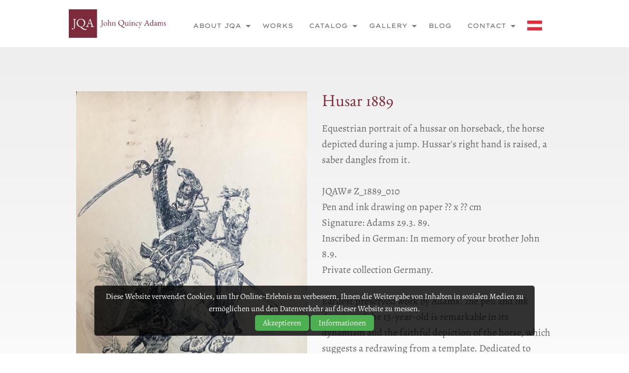

--- FILE ---
content_type: text/html; charset=UTF-8
request_url: https://english.jqadams.art/werke/husar-1889
body_size: 4039
content:
<!-- RECAPTCHA TEMPLATE 2026 --><!doctype html>
<html class="no-js" lang="en">
<head><base href="//english.jqadams.art">
    <meta charset="UTF-8"/>
    
    
    <meta http-equiv="x-ua-compatible" content="ie=edge">
    <meta name="viewport" content="width=device-width, initial-scale=1.0, maximum-scale=1.0, user-scalable=no" />
    <meta name="mobile-web-app-capable" content="yes" />
    <meta name="apple-mobile-web-app-status-bar-style" content="black" />
    <meta http-equiv="Cache-Control" content="no-store" />
    <meta http-equiv="expires" content="0" />
    <meta http-equiv="pragma" content="no-cache" />
    
    <meta name="cookie" content="cookie_acceptance: Speichert die Zustimmung des Benutzers zur Verwendung von Cookies">
    <meta name="cookie" content="dsgvo_site_scripts: Speichert die von der DSGVO akzeptierten Skripte">
	
	
	<!-- SEO -->
    <title>Husar 1889 - John Quincy Adams</title>
    <meta name="description" content="1889. Z_1889_010. Genre. Zeichnung. Frühwerk." />
    <meta name="author" content="John Quincy Adams" />
    <meta name="robots" content="index, follow" />
    <meta property="og:title" content="Husar 1889" />
    <meta property="og:description" content="1889. Z_1889_010. Genre. Zeichnung. Frühwerk." />
    <meta property="og:site_name" content="John Quincy Adams" />
    <meta property="og:type" content="website" />
    <meta property="og:image" content="https://english.jqadams.art/sites/site0258/media/werke/husar_1889.jpg" />
    <meta property="og:url" content="https://english.jqadams.art/werke/husar-1889" />
    
    
    
	<!-- Styles -->
    <link rel="stylesheet" href="/engine/css/foundation.css" />
    <link rel="stylesheet" href="/engine/css/style.css?v=1769288450" />
    <link rel="stylesheet" href="/engine/css/app.css.php?site=0258&v=1769288450" />
    <link rel="stylesheet" href="/engine/css/cookiestyle.css">
    <link rel="shortcut icon" type="image/x-icon" href="/sites/site0258/media/logo/favicon.jpg">
    
	<!-- Font Awesome 6 -->
    <link href="/engine/fontawesome/css/fontawesome.css" rel="stylesheet">
    <link href="/engine/fontawesome/css/brands.css" rel="stylesheet">
    <link href="/engine/fontawesome/css/all.css" rel="stylesheet"> 
	
    <!-- [if IE]>
	<link rel="stylesheet" href="engine/css/ie.css" type="text/css" />
	<![endif] -->
    
    <!-- Fancybox --><script src='/engine/js/jquery-3.3.1.min.js'></script><link rel='stylesheet' href='/engine/css/jquery.fancybox.min.css' /><script src='/engine/js/jquery.fancybox3.min.js'></script>
    

    <script>
    function onlineraketen_popup(millisec){    
        document.getElementById('div_onlineraketen_popup_back').style.display='block';
        $('#div_onlineraketen_popup').delay(millisec).fadeIn(50);
    }
    function onlineraketen_popup_close(){
        document.getElementById('div_onlineraketen_popup_back').style.display='none';
        $('#div_onlineraketen_popup').fadeOut(50);
    }
    </script>
</head>

<body>
<div id="cookie-banner" class="cookie-banner"><p class="cookie-text">Diese Website verwendet Cookies, um Ihr Online-Erlebnis zu verbessern, Ihnen die Weitergabe von Inhalten in sozialen Medien zu ermöglichen und den Datenverkehr auf dieser Website zu messen.</p>
    <div class="cookie-buttons">
        <button id="accept-cookies" class="accept-cookies">Akzeptieren</button>
        <button id="open-settings" class="open-settings">Informationen</button>
    </div>
</div>

<div id="popup" class="popup">
    <div class="popup-content">
        <span class="close-btn" onclick="closePopup()">&times;</span>
        <h2>Cookie-Informationen</h2>
        <p>Wir möchten transparent machen, welche Daten wir und unsere Partner erheben und wie wir sie verwenden, damit Sie die Kontrolle über Ihre persönlichen Daten behalten können. Weitere Informationen finden Sie in unserer Datenschutzrichtlinie.</p>
           <p><strong>Informationen über Cookies</strong></p>
        <p>Wir verwenden die folgenden essentiellen und nicht essentiellen Cookies, um Ihre allgemeine Web-Browsing-Erfahrung zu verbessern. Unsere Partner verwenden Cookies und andere Mechanismen, um Sie mit Ihren sozialen Netzwerken zu verbinden und die Werbung besser auf Ihre Interessen abzustimmen. Wesentliche Cookies können nicht abgelehnt werden, da ohne sie bestimmte Kernfunktionen der Website nicht funktionieren würden.</p>
        <p><strong>Informationen, die wir erfassen</strong></p>
        <p>Unsere Website verwendet Cookies, um Ihnen das bestmögliche Erlebnis zu bieten. Cookies sind kleine Dateien, die auf Ihrem Gerät gespeichert werden. Wir nutzen Cookies von folgenden Diensten:
<br><br><b>Google Analytics:</b> Hilft uns zu verstehen, wie Besucher unsere Website nutzen, damit wir sie verbessern können. Userdaten werden dabei anonymisiert gespeichert.<br>
<b>Google Recaptcha:</b> Schützt unsere Website vor Spam und Missbrauch, z.B. bei Kontaktformularen<br>
<b>Google Maps:</b> Zeigt Ihnen Karten und Standortinformationen an.<br>
<b>YouTube:</b> Ermöglicht das Einbetten und Abspielen von Videos auf dieser Website.<br>
<b>Meta Pixel:</b> Unterstützt uns bei der Anzeige relevanter Werbung auf Onlinediensten von Meta.<br><br>
</p>
     
        <button id="accept-cookies-popup" class="accept-cookies">Akzeptieren</button>
        <button onclick="declineCookies()">Ablehnen</button>
    </div>
</div>
<script src="engine/js/cookie/js/cookies.js"></script>
<header id="header">
<nav class="title-bar" data-responsive-toggle="top-bar-menu" data-hide-for="medium">
	<div class="title-bar-left">
		<h5 id="logo"><a href="#0">John Quincy Adams - english</a></h1>
	</div>
	<div class="title-bar-right">
		<span class="menu-icon" data-toggle></span>
	</div>
</nav>
<nav class="top-bar" id="top-bar-menu">
	<div class="row">
		<div class="top-bar-left show-for-medium">
		  <ul class="menu menu-items">
		  <h5 id="logo"><a href="#0">John Quincy Adams - english</a></h5>
		  </ul>
		</div>
		<div class="top-bar-right">
			<ul class="horizontal medium-horizontal menu menu-items" data-responsive-menu="accordion medium-dropdown">
				<li class="has-submenu"> <a>About JQA</a>
	<ul class="submenu menu vertical" data-submenu>
		<li><a href="/ueber-john-quincy-adams/ueber-john-quincy-adams">About John Quincy Adams</a></li>
<li><a href="/ueber-john-quincy-adams/john-quincy-adams-at-a-glance">John Quincy Adams at a glance</a></li>
<li><a href="/ueber-john-quincy-adams/literatur">Literature</a></li>

	</ul>
</li>
<li><a href="/werke/alle-werke">Works</a></li><li class="has-submenu"> <a>Catalog</a>
	<ul class="submenu menu vertical" data-submenu>
		<li><a href="/werkskatalog/projektbeschreibung">About the project</a></li>
<li><a href="/werkskatalog/danksagung">Acknowledgements</a></li>
<li><a href="/werkskatalog/zu-den-katalogeintraegen">On the catalog entries</a></li>
<li><a href="/werkskatalog/infos-fuer-besitzer">Info for owners</a></li>

	</ul>
</li>
<li class="has-submenu"> <a>Gallery</a>
	<ul class="submenu menu vertical" data-submenu>
		<li><a href="/photogalerie/photogalerie-john-quincy-adams">Photo gallery John Quincy Adams</a></li>
<li><a href="/photogalerie/celebrating-john-quincy-adams">Celebrating John Quincy Adams</a></li>

	</ul>
</li>
<li><a href="/blog/bloguebersicht">Blog</a></li><li class="has-submenu"> <a>Contact</a>
	<ul class="submenu menu vertical" data-submenu>
		<li><a href="/kontakt/kontakt">Contact</a></li>
<li><a href="/kontakt/impressum-datenschutz">Imprint & Privacy</a></li>

	</ul>
</li>
<li><a href="https://jqadams.art/werke/husar-1889" target="_blank"><img src="/engine/img/deutsch.svg" id="header_deutsch_flag"></a></li>
			</ul>
		</div>
	</div>
</nav>
</header>
<main>



<!-- Content-ID: 33767 - Snippet: two_columns_imageleft_fancybox -->
<a name="content-33767" id="content-33767"></a>
	<section id="section-33767"  class="row_content_half">
		<div class="row">
			<div class="large-6 medium-6 columns"><a data-fancybox="gallery" href="../sites/site0258/media/werke/hd_husar_1889.jpg"><img src="sites/../sites/site0258/media/werke/husar_1889.jpg" alt="" /></a>
			</div>
			<div class="large-6 medium-6 columns">
                       
				<h1>Husar 1889</h2>
				<p>Equestrian portrait of a hussar on horseback, the horse depicted during a jump. Hussar's right hand is raised, a saber dangles from it.<br />
<br />
JQAW# Z_1889_010<br />
Pen and ink drawing on paper ?? x ?? cm <br />
Signature: Adams 29.3. 89. <br />
Inscribed in German: In memory of your brother John 8.9. <br />
Private collection Germany. <br />
<br />
Earliest preserved work by Adams. The pen and ink drawing of the 15-year-old is remarkable in its dynamism and the faithful depiction of the horse, which suggests a redrawing from a template. Dedicated to either his sister Mary (Mizzi, 1875-1973) or Luise (Elise, 1866-1962) Adams (both née Teltscher), who kept the drawing for decades until Adams emigrated to the United States in the family apartment at Vienna VI, Corneliusgasse 2 (where Adams was also born).<br />
</p>
				
			</div>
		</div>
	</section><!-- SELECT * FROM bildtexte WHERE pfad='/sites/site0258/media/werke/husar_1889.jpg' -->

<!-- Content-ID: 33768 - Snippet: four_columns_text -->
<a name="content-33768" id="content-33768"></a>
	<section id="section-33768"  class="row_content_half">
		<div class="row">
		<div class="small-12 large-12 columns">
			<center></center>
		</div>
	</div><div class="row">
			<div class="large-3 medium-4 columns">
				<h3>Cross-references</h3>
				
				
			</div>
			<div class="large-3 medium-4 columns">
				<h3>Exhibited</h3>
				
				
			</div>
                        <div class="large-3 medium-4 columns">
				<h3>Literature</h3>
				
				
			</div>
                         <div class="large-3 medium-4 columns">
				<h3>Provenance</h3>
				<p>Mary and Luise Teltscher, sisters of the artist, Vienna. <br />
Exported to the USA in 1951 to LuiseTeltscher, Boston (BDA 1210/51). <br />
Before 1985 gift to Harriet Walderdorff, Salzburg.<br />
Her family descendants.<br />
Private collection Germany.</p>
				
			</div>
		</div>
	</section>

</main>
<footer>
<div class="row">
	<div class="large-12 columns">
		<h5 id="logo_footer"><a href="#0"></a></h5>
	</div>
	<div class="large-3 medium-3 columns contact">
<p> </p>

		

		
		
		
		

        </div>
	<div class="large-3 medium-3 columns sitemap"><ul></ul></div>

        <div class="large-3 medium-3 columns sitemap"></div>

	<div class="large-3 medium-3 columns social">
		
                
       </div>
</div>
</footer>

<!-- Back to top -->
<a href="#0" class="cd-top">Top</a>
<!-- End Back to top -->
<script src="engine/js/all.min.js"></script>
<script src="engine/js/functions.js"></script>

    
<input type="hidden" id="cookie_site_id" value="0258">
<input type="hidden" name="recaptcha_token_script" id="recaptcha_token_script" value="6LcuDLwaAAAAAMgWfWLB53zeWsz8scWHzBRi9idt">
<input type="hidden" name="form_sent_check" id="form_sent_check" value="notsent">

<script src="engine/js/form-send-simon.js"></script>

<script src="https://www.google.com/recaptcha/enterprise.js?render=6LcuDLwaAAAAAMgWfWLB53zeWsz8scWHzBRi9idt"></script>

</body>
</html>

--- FILE ---
content_type: text/html; charset=utf-8
request_url: https://www.google.com/recaptcha/enterprise/anchor?ar=1&k=6LcuDLwaAAAAAMgWfWLB53zeWsz8scWHzBRi9idt&co=aHR0cHM6Ly9lbmdsaXNoLmpxYWRhbXMuYXJ0OjQ0Mw..&hl=en&v=N67nZn4AqZkNcbeMu4prBgzg&size=invisible&anchor-ms=20000&execute-ms=30000&cb=8qbrsph4k3md
body_size: 48859
content:
<!DOCTYPE HTML><html dir="ltr" lang="en"><head><meta http-equiv="Content-Type" content="text/html; charset=UTF-8">
<meta http-equiv="X-UA-Compatible" content="IE=edge">
<title>reCAPTCHA</title>
<style type="text/css">
/* cyrillic-ext */
@font-face {
  font-family: 'Roboto';
  font-style: normal;
  font-weight: 400;
  font-stretch: 100%;
  src: url(//fonts.gstatic.com/s/roboto/v48/KFO7CnqEu92Fr1ME7kSn66aGLdTylUAMa3GUBHMdazTgWw.woff2) format('woff2');
  unicode-range: U+0460-052F, U+1C80-1C8A, U+20B4, U+2DE0-2DFF, U+A640-A69F, U+FE2E-FE2F;
}
/* cyrillic */
@font-face {
  font-family: 'Roboto';
  font-style: normal;
  font-weight: 400;
  font-stretch: 100%;
  src: url(//fonts.gstatic.com/s/roboto/v48/KFO7CnqEu92Fr1ME7kSn66aGLdTylUAMa3iUBHMdazTgWw.woff2) format('woff2');
  unicode-range: U+0301, U+0400-045F, U+0490-0491, U+04B0-04B1, U+2116;
}
/* greek-ext */
@font-face {
  font-family: 'Roboto';
  font-style: normal;
  font-weight: 400;
  font-stretch: 100%;
  src: url(//fonts.gstatic.com/s/roboto/v48/KFO7CnqEu92Fr1ME7kSn66aGLdTylUAMa3CUBHMdazTgWw.woff2) format('woff2');
  unicode-range: U+1F00-1FFF;
}
/* greek */
@font-face {
  font-family: 'Roboto';
  font-style: normal;
  font-weight: 400;
  font-stretch: 100%;
  src: url(//fonts.gstatic.com/s/roboto/v48/KFO7CnqEu92Fr1ME7kSn66aGLdTylUAMa3-UBHMdazTgWw.woff2) format('woff2');
  unicode-range: U+0370-0377, U+037A-037F, U+0384-038A, U+038C, U+038E-03A1, U+03A3-03FF;
}
/* math */
@font-face {
  font-family: 'Roboto';
  font-style: normal;
  font-weight: 400;
  font-stretch: 100%;
  src: url(//fonts.gstatic.com/s/roboto/v48/KFO7CnqEu92Fr1ME7kSn66aGLdTylUAMawCUBHMdazTgWw.woff2) format('woff2');
  unicode-range: U+0302-0303, U+0305, U+0307-0308, U+0310, U+0312, U+0315, U+031A, U+0326-0327, U+032C, U+032F-0330, U+0332-0333, U+0338, U+033A, U+0346, U+034D, U+0391-03A1, U+03A3-03A9, U+03B1-03C9, U+03D1, U+03D5-03D6, U+03F0-03F1, U+03F4-03F5, U+2016-2017, U+2034-2038, U+203C, U+2040, U+2043, U+2047, U+2050, U+2057, U+205F, U+2070-2071, U+2074-208E, U+2090-209C, U+20D0-20DC, U+20E1, U+20E5-20EF, U+2100-2112, U+2114-2115, U+2117-2121, U+2123-214F, U+2190, U+2192, U+2194-21AE, U+21B0-21E5, U+21F1-21F2, U+21F4-2211, U+2213-2214, U+2216-22FF, U+2308-230B, U+2310, U+2319, U+231C-2321, U+2336-237A, U+237C, U+2395, U+239B-23B7, U+23D0, U+23DC-23E1, U+2474-2475, U+25AF, U+25B3, U+25B7, U+25BD, U+25C1, U+25CA, U+25CC, U+25FB, U+266D-266F, U+27C0-27FF, U+2900-2AFF, U+2B0E-2B11, U+2B30-2B4C, U+2BFE, U+3030, U+FF5B, U+FF5D, U+1D400-1D7FF, U+1EE00-1EEFF;
}
/* symbols */
@font-face {
  font-family: 'Roboto';
  font-style: normal;
  font-weight: 400;
  font-stretch: 100%;
  src: url(//fonts.gstatic.com/s/roboto/v48/KFO7CnqEu92Fr1ME7kSn66aGLdTylUAMaxKUBHMdazTgWw.woff2) format('woff2');
  unicode-range: U+0001-000C, U+000E-001F, U+007F-009F, U+20DD-20E0, U+20E2-20E4, U+2150-218F, U+2190, U+2192, U+2194-2199, U+21AF, U+21E6-21F0, U+21F3, U+2218-2219, U+2299, U+22C4-22C6, U+2300-243F, U+2440-244A, U+2460-24FF, U+25A0-27BF, U+2800-28FF, U+2921-2922, U+2981, U+29BF, U+29EB, U+2B00-2BFF, U+4DC0-4DFF, U+FFF9-FFFB, U+10140-1018E, U+10190-1019C, U+101A0, U+101D0-101FD, U+102E0-102FB, U+10E60-10E7E, U+1D2C0-1D2D3, U+1D2E0-1D37F, U+1F000-1F0FF, U+1F100-1F1AD, U+1F1E6-1F1FF, U+1F30D-1F30F, U+1F315, U+1F31C, U+1F31E, U+1F320-1F32C, U+1F336, U+1F378, U+1F37D, U+1F382, U+1F393-1F39F, U+1F3A7-1F3A8, U+1F3AC-1F3AF, U+1F3C2, U+1F3C4-1F3C6, U+1F3CA-1F3CE, U+1F3D4-1F3E0, U+1F3ED, U+1F3F1-1F3F3, U+1F3F5-1F3F7, U+1F408, U+1F415, U+1F41F, U+1F426, U+1F43F, U+1F441-1F442, U+1F444, U+1F446-1F449, U+1F44C-1F44E, U+1F453, U+1F46A, U+1F47D, U+1F4A3, U+1F4B0, U+1F4B3, U+1F4B9, U+1F4BB, U+1F4BF, U+1F4C8-1F4CB, U+1F4D6, U+1F4DA, U+1F4DF, U+1F4E3-1F4E6, U+1F4EA-1F4ED, U+1F4F7, U+1F4F9-1F4FB, U+1F4FD-1F4FE, U+1F503, U+1F507-1F50B, U+1F50D, U+1F512-1F513, U+1F53E-1F54A, U+1F54F-1F5FA, U+1F610, U+1F650-1F67F, U+1F687, U+1F68D, U+1F691, U+1F694, U+1F698, U+1F6AD, U+1F6B2, U+1F6B9-1F6BA, U+1F6BC, U+1F6C6-1F6CF, U+1F6D3-1F6D7, U+1F6E0-1F6EA, U+1F6F0-1F6F3, U+1F6F7-1F6FC, U+1F700-1F7FF, U+1F800-1F80B, U+1F810-1F847, U+1F850-1F859, U+1F860-1F887, U+1F890-1F8AD, U+1F8B0-1F8BB, U+1F8C0-1F8C1, U+1F900-1F90B, U+1F93B, U+1F946, U+1F984, U+1F996, U+1F9E9, U+1FA00-1FA6F, U+1FA70-1FA7C, U+1FA80-1FA89, U+1FA8F-1FAC6, U+1FACE-1FADC, U+1FADF-1FAE9, U+1FAF0-1FAF8, U+1FB00-1FBFF;
}
/* vietnamese */
@font-face {
  font-family: 'Roboto';
  font-style: normal;
  font-weight: 400;
  font-stretch: 100%;
  src: url(//fonts.gstatic.com/s/roboto/v48/KFO7CnqEu92Fr1ME7kSn66aGLdTylUAMa3OUBHMdazTgWw.woff2) format('woff2');
  unicode-range: U+0102-0103, U+0110-0111, U+0128-0129, U+0168-0169, U+01A0-01A1, U+01AF-01B0, U+0300-0301, U+0303-0304, U+0308-0309, U+0323, U+0329, U+1EA0-1EF9, U+20AB;
}
/* latin-ext */
@font-face {
  font-family: 'Roboto';
  font-style: normal;
  font-weight: 400;
  font-stretch: 100%;
  src: url(//fonts.gstatic.com/s/roboto/v48/KFO7CnqEu92Fr1ME7kSn66aGLdTylUAMa3KUBHMdazTgWw.woff2) format('woff2');
  unicode-range: U+0100-02BA, U+02BD-02C5, U+02C7-02CC, U+02CE-02D7, U+02DD-02FF, U+0304, U+0308, U+0329, U+1D00-1DBF, U+1E00-1E9F, U+1EF2-1EFF, U+2020, U+20A0-20AB, U+20AD-20C0, U+2113, U+2C60-2C7F, U+A720-A7FF;
}
/* latin */
@font-face {
  font-family: 'Roboto';
  font-style: normal;
  font-weight: 400;
  font-stretch: 100%;
  src: url(//fonts.gstatic.com/s/roboto/v48/KFO7CnqEu92Fr1ME7kSn66aGLdTylUAMa3yUBHMdazQ.woff2) format('woff2');
  unicode-range: U+0000-00FF, U+0131, U+0152-0153, U+02BB-02BC, U+02C6, U+02DA, U+02DC, U+0304, U+0308, U+0329, U+2000-206F, U+20AC, U+2122, U+2191, U+2193, U+2212, U+2215, U+FEFF, U+FFFD;
}
/* cyrillic-ext */
@font-face {
  font-family: 'Roboto';
  font-style: normal;
  font-weight: 500;
  font-stretch: 100%;
  src: url(//fonts.gstatic.com/s/roboto/v48/KFO7CnqEu92Fr1ME7kSn66aGLdTylUAMa3GUBHMdazTgWw.woff2) format('woff2');
  unicode-range: U+0460-052F, U+1C80-1C8A, U+20B4, U+2DE0-2DFF, U+A640-A69F, U+FE2E-FE2F;
}
/* cyrillic */
@font-face {
  font-family: 'Roboto';
  font-style: normal;
  font-weight: 500;
  font-stretch: 100%;
  src: url(//fonts.gstatic.com/s/roboto/v48/KFO7CnqEu92Fr1ME7kSn66aGLdTylUAMa3iUBHMdazTgWw.woff2) format('woff2');
  unicode-range: U+0301, U+0400-045F, U+0490-0491, U+04B0-04B1, U+2116;
}
/* greek-ext */
@font-face {
  font-family: 'Roboto';
  font-style: normal;
  font-weight: 500;
  font-stretch: 100%;
  src: url(//fonts.gstatic.com/s/roboto/v48/KFO7CnqEu92Fr1ME7kSn66aGLdTylUAMa3CUBHMdazTgWw.woff2) format('woff2');
  unicode-range: U+1F00-1FFF;
}
/* greek */
@font-face {
  font-family: 'Roboto';
  font-style: normal;
  font-weight: 500;
  font-stretch: 100%;
  src: url(//fonts.gstatic.com/s/roboto/v48/KFO7CnqEu92Fr1ME7kSn66aGLdTylUAMa3-UBHMdazTgWw.woff2) format('woff2');
  unicode-range: U+0370-0377, U+037A-037F, U+0384-038A, U+038C, U+038E-03A1, U+03A3-03FF;
}
/* math */
@font-face {
  font-family: 'Roboto';
  font-style: normal;
  font-weight: 500;
  font-stretch: 100%;
  src: url(//fonts.gstatic.com/s/roboto/v48/KFO7CnqEu92Fr1ME7kSn66aGLdTylUAMawCUBHMdazTgWw.woff2) format('woff2');
  unicode-range: U+0302-0303, U+0305, U+0307-0308, U+0310, U+0312, U+0315, U+031A, U+0326-0327, U+032C, U+032F-0330, U+0332-0333, U+0338, U+033A, U+0346, U+034D, U+0391-03A1, U+03A3-03A9, U+03B1-03C9, U+03D1, U+03D5-03D6, U+03F0-03F1, U+03F4-03F5, U+2016-2017, U+2034-2038, U+203C, U+2040, U+2043, U+2047, U+2050, U+2057, U+205F, U+2070-2071, U+2074-208E, U+2090-209C, U+20D0-20DC, U+20E1, U+20E5-20EF, U+2100-2112, U+2114-2115, U+2117-2121, U+2123-214F, U+2190, U+2192, U+2194-21AE, U+21B0-21E5, U+21F1-21F2, U+21F4-2211, U+2213-2214, U+2216-22FF, U+2308-230B, U+2310, U+2319, U+231C-2321, U+2336-237A, U+237C, U+2395, U+239B-23B7, U+23D0, U+23DC-23E1, U+2474-2475, U+25AF, U+25B3, U+25B7, U+25BD, U+25C1, U+25CA, U+25CC, U+25FB, U+266D-266F, U+27C0-27FF, U+2900-2AFF, U+2B0E-2B11, U+2B30-2B4C, U+2BFE, U+3030, U+FF5B, U+FF5D, U+1D400-1D7FF, U+1EE00-1EEFF;
}
/* symbols */
@font-face {
  font-family: 'Roboto';
  font-style: normal;
  font-weight: 500;
  font-stretch: 100%;
  src: url(//fonts.gstatic.com/s/roboto/v48/KFO7CnqEu92Fr1ME7kSn66aGLdTylUAMaxKUBHMdazTgWw.woff2) format('woff2');
  unicode-range: U+0001-000C, U+000E-001F, U+007F-009F, U+20DD-20E0, U+20E2-20E4, U+2150-218F, U+2190, U+2192, U+2194-2199, U+21AF, U+21E6-21F0, U+21F3, U+2218-2219, U+2299, U+22C4-22C6, U+2300-243F, U+2440-244A, U+2460-24FF, U+25A0-27BF, U+2800-28FF, U+2921-2922, U+2981, U+29BF, U+29EB, U+2B00-2BFF, U+4DC0-4DFF, U+FFF9-FFFB, U+10140-1018E, U+10190-1019C, U+101A0, U+101D0-101FD, U+102E0-102FB, U+10E60-10E7E, U+1D2C0-1D2D3, U+1D2E0-1D37F, U+1F000-1F0FF, U+1F100-1F1AD, U+1F1E6-1F1FF, U+1F30D-1F30F, U+1F315, U+1F31C, U+1F31E, U+1F320-1F32C, U+1F336, U+1F378, U+1F37D, U+1F382, U+1F393-1F39F, U+1F3A7-1F3A8, U+1F3AC-1F3AF, U+1F3C2, U+1F3C4-1F3C6, U+1F3CA-1F3CE, U+1F3D4-1F3E0, U+1F3ED, U+1F3F1-1F3F3, U+1F3F5-1F3F7, U+1F408, U+1F415, U+1F41F, U+1F426, U+1F43F, U+1F441-1F442, U+1F444, U+1F446-1F449, U+1F44C-1F44E, U+1F453, U+1F46A, U+1F47D, U+1F4A3, U+1F4B0, U+1F4B3, U+1F4B9, U+1F4BB, U+1F4BF, U+1F4C8-1F4CB, U+1F4D6, U+1F4DA, U+1F4DF, U+1F4E3-1F4E6, U+1F4EA-1F4ED, U+1F4F7, U+1F4F9-1F4FB, U+1F4FD-1F4FE, U+1F503, U+1F507-1F50B, U+1F50D, U+1F512-1F513, U+1F53E-1F54A, U+1F54F-1F5FA, U+1F610, U+1F650-1F67F, U+1F687, U+1F68D, U+1F691, U+1F694, U+1F698, U+1F6AD, U+1F6B2, U+1F6B9-1F6BA, U+1F6BC, U+1F6C6-1F6CF, U+1F6D3-1F6D7, U+1F6E0-1F6EA, U+1F6F0-1F6F3, U+1F6F7-1F6FC, U+1F700-1F7FF, U+1F800-1F80B, U+1F810-1F847, U+1F850-1F859, U+1F860-1F887, U+1F890-1F8AD, U+1F8B0-1F8BB, U+1F8C0-1F8C1, U+1F900-1F90B, U+1F93B, U+1F946, U+1F984, U+1F996, U+1F9E9, U+1FA00-1FA6F, U+1FA70-1FA7C, U+1FA80-1FA89, U+1FA8F-1FAC6, U+1FACE-1FADC, U+1FADF-1FAE9, U+1FAF0-1FAF8, U+1FB00-1FBFF;
}
/* vietnamese */
@font-face {
  font-family: 'Roboto';
  font-style: normal;
  font-weight: 500;
  font-stretch: 100%;
  src: url(//fonts.gstatic.com/s/roboto/v48/KFO7CnqEu92Fr1ME7kSn66aGLdTylUAMa3OUBHMdazTgWw.woff2) format('woff2');
  unicode-range: U+0102-0103, U+0110-0111, U+0128-0129, U+0168-0169, U+01A0-01A1, U+01AF-01B0, U+0300-0301, U+0303-0304, U+0308-0309, U+0323, U+0329, U+1EA0-1EF9, U+20AB;
}
/* latin-ext */
@font-face {
  font-family: 'Roboto';
  font-style: normal;
  font-weight: 500;
  font-stretch: 100%;
  src: url(//fonts.gstatic.com/s/roboto/v48/KFO7CnqEu92Fr1ME7kSn66aGLdTylUAMa3KUBHMdazTgWw.woff2) format('woff2');
  unicode-range: U+0100-02BA, U+02BD-02C5, U+02C7-02CC, U+02CE-02D7, U+02DD-02FF, U+0304, U+0308, U+0329, U+1D00-1DBF, U+1E00-1E9F, U+1EF2-1EFF, U+2020, U+20A0-20AB, U+20AD-20C0, U+2113, U+2C60-2C7F, U+A720-A7FF;
}
/* latin */
@font-face {
  font-family: 'Roboto';
  font-style: normal;
  font-weight: 500;
  font-stretch: 100%;
  src: url(//fonts.gstatic.com/s/roboto/v48/KFO7CnqEu92Fr1ME7kSn66aGLdTylUAMa3yUBHMdazQ.woff2) format('woff2');
  unicode-range: U+0000-00FF, U+0131, U+0152-0153, U+02BB-02BC, U+02C6, U+02DA, U+02DC, U+0304, U+0308, U+0329, U+2000-206F, U+20AC, U+2122, U+2191, U+2193, U+2212, U+2215, U+FEFF, U+FFFD;
}
/* cyrillic-ext */
@font-face {
  font-family: 'Roboto';
  font-style: normal;
  font-weight: 900;
  font-stretch: 100%;
  src: url(//fonts.gstatic.com/s/roboto/v48/KFO7CnqEu92Fr1ME7kSn66aGLdTylUAMa3GUBHMdazTgWw.woff2) format('woff2');
  unicode-range: U+0460-052F, U+1C80-1C8A, U+20B4, U+2DE0-2DFF, U+A640-A69F, U+FE2E-FE2F;
}
/* cyrillic */
@font-face {
  font-family: 'Roboto';
  font-style: normal;
  font-weight: 900;
  font-stretch: 100%;
  src: url(//fonts.gstatic.com/s/roboto/v48/KFO7CnqEu92Fr1ME7kSn66aGLdTylUAMa3iUBHMdazTgWw.woff2) format('woff2');
  unicode-range: U+0301, U+0400-045F, U+0490-0491, U+04B0-04B1, U+2116;
}
/* greek-ext */
@font-face {
  font-family: 'Roboto';
  font-style: normal;
  font-weight: 900;
  font-stretch: 100%;
  src: url(//fonts.gstatic.com/s/roboto/v48/KFO7CnqEu92Fr1ME7kSn66aGLdTylUAMa3CUBHMdazTgWw.woff2) format('woff2');
  unicode-range: U+1F00-1FFF;
}
/* greek */
@font-face {
  font-family: 'Roboto';
  font-style: normal;
  font-weight: 900;
  font-stretch: 100%;
  src: url(//fonts.gstatic.com/s/roboto/v48/KFO7CnqEu92Fr1ME7kSn66aGLdTylUAMa3-UBHMdazTgWw.woff2) format('woff2');
  unicode-range: U+0370-0377, U+037A-037F, U+0384-038A, U+038C, U+038E-03A1, U+03A3-03FF;
}
/* math */
@font-face {
  font-family: 'Roboto';
  font-style: normal;
  font-weight: 900;
  font-stretch: 100%;
  src: url(//fonts.gstatic.com/s/roboto/v48/KFO7CnqEu92Fr1ME7kSn66aGLdTylUAMawCUBHMdazTgWw.woff2) format('woff2');
  unicode-range: U+0302-0303, U+0305, U+0307-0308, U+0310, U+0312, U+0315, U+031A, U+0326-0327, U+032C, U+032F-0330, U+0332-0333, U+0338, U+033A, U+0346, U+034D, U+0391-03A1, U+03A3-03A9, U+03B1-03C9, U+03D1, U+03D5-03D6, U+03F0-03F1, U+03F4-03F5, U+2016-2017, U+2034-2038, U+203C, U+2040, U+2043, U+2047, U+2050, U+2057, U+205F, U+2070-2071, U+2074-208E, U+2090-209C, U+20D0-20DC, U+20E1, U+20E5-20EF, U+2100-2112, U+2114-2115, U+2117-2121, U+2123-214F, U+2190, U+2192, U+2194-21AE, U+21B0-21E5, U+21F1-21F2, U+21F4-2211, U+2213-2214, U+2216-22FF, U+2308-230B, U+2310, U+2319, U+231C-2321, U+2336-237A, U+237C, U+2395, U+239B-23B7, U+23D0, U+23DC-23E1, U+2474-2475, U+25AF, U+25B3, U+25B7, U+25BD, U+25C1, U+25CA, U+25CC, U+25FB, U+266D-266F, U+27C0-27FF, U+2900-2AFF, U+2B0E-2B11, U+2B30-2B4C, U+2BFE, U+3030, U+FF5B, U+FF5D, U+1D400-1D7FF, U+1EE00-1EEFF;
}
/* symbols */
@font-face {
  font-family: 'Roboto';
  font-style: normal;
  font-weight: 900;
  font-stretch: 100%;
  src: url(//fonts.gstatic.com/s/roboto/v48/KFO7CnqEu92Fr1ME7kSn66aGLdTylUAMaxKUBHMdazTgWw.woff2) format('woff2');
  unicode-range: U+0001-000C, U+000E-001F, U+007F-009F, U+20DD-20E0, U+20E2-20E4, U+2150-218F, U+2190, U+2192, U+2194-2199, U+21AF, U+21E6-21F0, U+21F3, U+2218-2219, U+2299, U+22C4-22C6, U+2300-243F, U+2440-244A, U+2460-24FF, U+25A0-27BF, U+2800-28FF, U+2921-2922, U+2981, U+29BF, U+29EB, U+2B00-2BFF, U+4DC0-4DFF, U+FFF9-FFFB, U+10140-1018E, U+10190-1019C, U+101A0, U+101D0-101FD, U+102E0-102FB, U+10E60-10E7E, U+1D2C0-1D2D3, U+1D2E0-1D37F, U+1F000-1F0FF, U+1F100-1F1AD, U+1F1E6-1F1FF, U+1F30D-1F30F, U+1F315, U+1F31C, U+1F31E, U+1F320-1F32C, U+1F336, U+1F378, U+1F37D, U+1F382, U+1F393-1F39F, U+1F3A7-1F3A8, U+1F3AC-1F3AF, U+1F3C2, U+1F3C4-1F3C6, U+1F3CA-1F3CE, U+1F3D4-1F3E0, U+1F3ED, U+1F3F1-1F3F3, U+1F3F5-1F3F7, U+1F408, U+1F415, U+1F41F, U+1F426, U+1F43F, U+1F441-1F442, U+1F444, U+1F446-1F449, U+1F44C-1F44E, U+1F453, U+1F46A, U+1F47D, U+1F4A3, U+1F4B0, U+1F4B3, U+1F4B9, U+1F4BB, U+1F4BF, U+1F4C8-1F4CB, U+1F4D6, U+1F4DA, U+1F4DF, U+1F4E3-1F4E6, U+1F4EA-1F4ED, U+1F4F7, U+1F4F9-1F4FB, U+1F4FD-1F4FE, U+1F503, U+1F507-1F50B, U+1F50D, U+1F512-1F513, U+1F53E-1F54A, U+1F54F-1F5FA, U+1F610, U+1F650-1F67F, U+1F687, U+1F68D, U+1F691, U+1F694, U+1F698, U+1F6AD, U+1F6B2, U+1F6B9-1F6BA, U+1F6BC, U+1F6C6-1F6CF, U+1F6D3-1F6D7, U+1F6E0-1F6EA, U+1F6F0-1F6F3, U+1F6F7-1F6FC, U+1F700-1F7FF, U+1F800-1F80B, U+1F810-1F847, U+1F850-1F859, U+1F860-1F887, U+1F890-1F8AD, U+1F8B0-1F8BB, U+1F8C0-1F8C1, U+1F900-1F90B, U+1F93B, U+1F946, U+1F984, U+1F996, U+1F9E9, U+1FA00-1FA6F, U+1FA70-1FA7C, U+1FA80-1FA89, U+1FA8F-1FAC6, U+1FACE-1FADC, U+1FADF-1FAE9, U+1FAF0-1FAF8, U+1FB00-1FBFF;
}
/* vietnamese */
@font-face {
  font-family: 'Roboto';
  font-style: normal;
  font-weight: 900;
  font-stretch: 100%;
  src: url(//fonts.gstatic.com/s/roboto/v48/KFO7CnqEu92Fr1ME7kSn66aGLdTylUAMa3OUBHMdazTgWw.woff2) format('woff2');
  unicode-range: U+0102-0103, U+0110-0111, U+0128-0129, U+0168-0169, U+01A0-01A1, U+01AF-01B0, U+0300-0301, U+0303-0304, U+0308-0309, U+0323, U+0329, U+1EA0-1EF9, U+20AB;
}
/* latin-ext */
@font-face {
  font-family: 'Roboto';
  font-style: normal;
  font-weight: 900;
  font-stretch: 100%;
  src: url(//fonts.gstatic.com/s/roboto/v48/KFO7CnqEu92Fr1ME7kSn66aGLdTylUAMa3KUBHMdazTgWw.woff2) format('woff2');
  unicode-range: U+0100-02BA, U+02BD-02C5, U+02C7-02CC, U+02CE-02D7, U+02DD-02FF, U+0304, U+0308, U+0329, U+1D00-1DBF, U+1E00-1E9F, U+1EF2-1EFF, U+2020, U+20A0-20AB, U+20AD-20C0, U+2113, U+2C60-2C7F, U+A720-A7FF;
}
/* latin */
@font-face {
  font-family: 'Roboto';
  font-style: normal;
  font-weight: 900;
  font-stretch: 100%;
  src: url(//fonts.gstatic.com/s/roboto/v48/KFO7CnqEu92Fr1ME7kSn66aGLdTylUAMa3yUBHMdazQ.woff2) format('woff2');
  unicode-range: U+0000-00FF, U+0131, U+0152-0153, U+02BB-02BC, U+02C6, U+02DA, U+02DC, U+0304, U+0308, U+0329, U+2000-206F, U+20AC, U+2122, U+2191, U+2193, U+2212, U+2215, U+FEFF, U+FFFD;
}

</style>
<link rel="stylesheet" type="text/css" href="https://www.gstatic.com/recaptcha/releases/N67nZn4AqZkNcbeMu4prBgzg/styles__ltr.css">
<script nonce="PteFX9KNFYnuAMpwEfG9jQ" type="text/javascript">window['__recaptcha_api'] = 'https://www.google.com/recaptcha/enterprise/';</script>
<script type="text/javascript" src="https://www.gstatic.com/recaptcha/releases/N67nZn4AqZkNcbeMu4prBgzg/recaptcha__en.js" nonce="PteFX9KNFYnuAMpwEfG9jQ">
      
    </script></head>
<body><div id="rc-anchor-alert" class="rc-anchor-alert"></div>
<input type="hidden" id="recaptcha-token" value="[base64]">
<script type="text/javascript" nonce="PteFX9KNFYnuAMpwEfG9jQ">
      recaptcha.anchor.Main.init("[\x22ainput\x22,[\x22bgdata\x22,\x22\x22,\[base64]/[base64]/[base64]/bmV3IHJbeF0oY1swXSk6RT09Mj9uZXcgclt4XShjWzBdLGNbMV0pOkU9PTM/bmV3IHJbeF0oY1swXSxjWzFdLGNbMl0pOkU9PTQ/[base64]/[base64]/[base64]/[base64]/[base64]/[base64]/[base64]/[base64]\x22,\[base64]\\u003d\x22,\x22K8ONZiwwWwXDk8OTwoPCgn/DrcObw4ZRPcKAPMKswrgtw63DisK8RsKXw6sew6cGw5h8cmTDrixuwo4Aw7cxwq/DusOCL8O8wpHDrzQ9w6AHaMOiTGzCoQ1Gw64JOEtlw6/CtFNpTsK5ZsO3bcK3AcK6el7CpgXDqMOeE8KqHhXCoU/Di8KpG8OMw7lKUcKKU8KNw5fCssOEwo4fWcOewrnDrRrCpsO7wqnDmsO4JEQUMxzDm0DDoTYDK8KwBgPDoMKvw68fCBcdwpfClsKuZTrChmxDw6XCqRJYesKWT8OYw4BuwphJQAMEwpfCrhvClMKFCFEKYBUPCn/CpMOvVSbDlQ/CrVsyfMOgw4vCi8KXFgRqwok7wr/CpQoVYU7ClQcFwo9ZwqN5eHIVKcO+wo7CjcKJwpNfw5DDtcKCJSPCocOtwphswoTCn1TCrcOfFhDCjcKvw7Ngw4ICwprCucKwwp8Vw6DCoF3DqMOPwrNxOCLCjsKFb1/DqEA/U3nCqMO6IcKGWsOtw5lrGsKWw7xmW2dGJTLCoQ8oABhjw71CXFoBTDQSAHo1w5Ayw68BwqcwwqrCsAYIw5Ytw5NzX8OBw64tEsKXOsOow455w49re1powqZwAMK3w756w7XDuk9+w61TRsKocgltwoDCvsOBU8OFwqwrFBoLMMK9LV/DtjVjwrrDpMO8KXjCoArCp8ObM8KOSMKpe8O4wpjCjV0pwrsQwobDmm7CksOEEcO2wpzDv8O1w4IGwqJMw5ozPQ3CosK6McK6D8ODUFTDnVfDgcK7w5HDv38rwolRw6jDncO+wqZGwpXCpMKMeMK7QcKvH8K/UH3Dkl1nwobDvnVRWSLCkcO2VkVnIMOPF8K8w7FhT3XDjcKiAcOjbDnDrVvCl8Kdw6zCunhxwrMywoFQw6jDnDPCpMKkJw4qwqQawrzDm8K9woLCkcOowpZwwrDDgsK8w6fDk8Kmwo3DnAHCh0R0OzgOwoHDg8OLw7sMUFQwZgbDjB4aJcK/w5EWw4TDksK5w4PDucOyw6g3w5cPP8OrwpEWw7p/PcOkwprClGfCmcOjw5fDtsOPGsKLbMOfwrJ9PsOHZcOZT3XCr8Ksw7XDrDzCmsKOwoMtwq/CvcKbwqPCi2p6wpHDg8OZFMOSfMOvKcO/[base64]/ComQBwoHCpsKbwonChB/DkcO7w6PDksOJwqJAwoNIKMKPwq7DrMKlM8OtDMOqwrvCm8OqJF3CnBjDqEnCh8OLw7lzNX5eD8OUwrIrIMKtwpjDhsOIRCLDpcObcMO1wrrCuMKlXMK+OTwSQybCq8O5X8KrQGhJw53CpDcHMMOGFhVGwq/[base64]/Djk7CqXgXO8O9wpwGWhNNM0/Dl8OPMVrCvcOwwpx7CcKvwrzDgcOAbcKQYMKRwoTCnsKwwrjDvDt/w5DChcKNasKTfsKwTsOwPV3CuUPDlMOgL8OTEmULwqtgwrHCvFLDuDccLcKeOkvCrXxYwqwZDEbDt3rDtlbCsUrDjsOuw5/[base64]/TsOMwp3CjMKIwozCo0J1w4nCrVwUJcKzZ8K2T8ORCcOnJydrVMOMw4/Dl8OewpPChMKpbHRTLsKvXmQPwqHDtsKzwo/CkcKiG8OZIA5KRiYSd0N+bsOEQsKxworChMKUwoxWw4jCqsOBw5Znf8O6M8OQbMOxw7U8w53CpMOqwqTCqsOMwrAAN2/Ci0zDn8OxS3rCtcKVw5/DkR7DjxLCh8K4wqFBPsOtfMOew4PCpwrDjhNrwqvCisKfacORw4HDu8OTw5RVHsK3w77DiMOQbcKGwrBRdsKsXQPDkcKKw4vCmzUyw4fDtcKBTF/Ds13Dn8OFw4F2w6o6NcOLw7IhfMOLVT7CqsKHMj/CnmbDoQNhU8OoQ2HDtnjCqB3CmnvCtFjCg0gcZcK1YMKiwoXDvsKTwovDqhXDpGTChnbCtMKQw6shHjHDhTLCphXCgMKxNMOdw4NCwqgBdsK2dEJRw410QXJswoHCvMOjP8K0AiTDtUvCgsOpwpbCvwNswr/Dg1jDn1ANGiLDtEUJVCLDnsOxIcOVw6AUw7Egw5MqRQhyLEbCnsKWw4DCmmxxw6vChAfDtS/[base64]/w7PDg8KLw5sQcAtdwroxwqTDjsOpw6IdwqwFwrbCimUCw45vwo5Fw4sHwpNlw5jCrcOtEHjCoiJ7wrQtKho9wq3DmcOJG8K3MT/DpcKOeMK5wrLDmcOJcsOsw4nChcO3woBmw4c3FcKhw4twwpcqNHBwSltbA8K8Qk3Dg8K/dsO5VcK1w4cyw4NXZykvYcOxwo3DoyEFPcKPw7rCtcKcwpzDhSNvw6/Ck1BWwr80w5t6w5XDo8OswqkidMKwYlkTSRLCliBsw74AJkBKw6HCgcKlw6jCkEUUw4PDn8OFCybDgcO4w6HDvMOkwqnCsW/Dt8KXVMOPHMK7wo7DtsKPw6bCiMK0w4jCjsKQwqx0YQ08woDDllrCpgVIccKVY8KAwp7CicOqw6Iewr/CpcKjw7cEYCtgSwJSwqZRw6rChcOZbsKgBQ3Cn8KlwqPDg8KBAMOeRsOONsKHVsKBXi/DkAXCqw3Dt0nCkMOUaCHCl1vCiMO+w5Muw4/[base64]/TsO8SjR1w64gwrnCohBIOcOYJlXDq8KtDUbCk8OgFB4Xwplow7kSX8K5w7DCusOLeMOCNwcLw7bCmcO5w70LcsKowoAgw5PDhH59UcOddHTDvcOkcgrDrFDCpUDCqcKBwrjCu8K4Nz/[base64]/DpcOaVQ3CuMO4X2/Dl30XwrZnwoc8wrYqwoNwwpEcQ1jDp2/CosOjDCYbFC/Dp8Kvw6gYaFbClcOkNzPCrxzChsKJE8KAMMKJXMOHw7VqwrrDs3rCryTDuAURw7PCpcKjWw1vw5lpOsONU8KSw4VIA8KoH09NBE9rwpJqNzbCiybClMOzb0HDh8O4wprDisKmASYWworCucO4w7HCl3XCiAQMYB8pBsKJAsOlAcO2ZcKow4FOw7/Cl8OdA8OlJhvDn20hwp02U8KRwq3Dr8OOwqoIwoJzJlzCj2fCqhzDq0nCnyFBw50rCyVoNmtAwo03ZsKsw43DsUfDosKpK07Dq3XCvg3DgwpeVUI5cTQuw60jLMK/[base64]/DqSXClSPDj8O3w7LChRMpZcK8woDDj3J+MRXDhigNwo09C8OAdl1UdFjDj2YHw6cdwo7DjyrDpgIRwrRZczXCjELDk8OwwrxHNnfDrsKCwrXDu8OAw7YiHcOeVjLDisO+RR8jw58/[base64]/[base64]/R8OsPRnCucOMfRTCkcKDw4F4wp/[base64]/DhRB3XChyb0jDnGTDvMOUQMOIw7LCicKwwrDCicOWwoF9XF8VDCsqXUocbcOCwpfCnA/DgUwDwrd5w6rDgsKxw7wew7bCssKBRCsWw5sDQcKERgTDlsOeBcKTTSpMw7rDuVbDtsOkZ3s3W8OqwqnDkQEsw4XCp8OkwpxSwrvCozhlSsKDdsOcQXTDmsO2RRQFwoMETsOSAVnDvF56wqFiw7Q2wo5DTwLCrAXCvHHDrS/[base64]/WcKkB8OJLsKCYUIFw7cXwp/CkcOBw7LCp33CpVhtPGMzw6bCqhwRw7pSDMKAw7JrQsOQaB58ZVMNVMOjwrzCsCJWA8OMw5QgQsOuGMODwobDt3Bxw5nCtMKmw5B3w7kiBsOSwo7CllfCmsOIworCicO1csK5DXbDvQbDnWHDm8KZw4LCiMKkw6kVwq0Ow4rCqEXCnMOxw7XCtRTDhsO/eHo7w4RIw4Q7RMOqwr8RcsKfw4/DhzHDi1jDgiw7w6NPwovCpzbDo8KWNcO+wq/[base64]/WzUMwqFbdMKVw7LDo8KqOw3Du8O5dMKsBsKUB0MCwo7CicKIKX/CocOJcR/ClMKfOsOLwrshZjPCj8KbwpPCl8O0BMK1w4k0w7tVL1AYFk5rw5nDuMKRfXweEsOKw73DhcOfwoY6w5rDmRpuYsOqw5hKckfCvsKewqbDtVfDvS/Du8Kqw4FhXhsvw6sbw5TDk8K2w5xmwpLDlAAawp/CncOMDkF2wrVLwrEGwr4Owq8pbsONw4JnH0wCBAzCn2IcOXsjwojDiG9dFGbDozbDvcKpIMOCTVrCqzV0EMK5wpzDsjkIw77DjR/Cv8OiSMKdMFULYsKlwrY/w5cdZsOWXMO7PTXDkcKKaW0zwp7CtT9JIsOQwqvDmsObw4nCs8Khw6xpwoMwwqZ9wrpswpPCvwczwrxRb1vDrsOoXMOOwrt9wonDniZww5prw4fDugfCrDLDncOewoxWHsK4GsKVRVXCocK+fsOtw7k0wp/DrzRBwrYdCl7DkBcnw5kKJDsSbG3CiMKcwqXDjMO2eBR5wpLDtkMiF8OeMxNWw6MrwonCjW7CqEXDo2TCtMOtwosmw5x9wpHChMOtbMOsWhfDoMK+wqwGw6pww5VtwrlRw5QiwrJ+w7oackdnw5Z7WXMTAG7Co3xow5PDscKjwr/[base64]/DljHDgcOFAT17w5TChXoGwrY+TsKdO8O0SDwjwp4HWsKoDmQxwpwIwrrDgcKHNMOlfwfCmE7CtQ/DrGbDscKIw6nCpcO1w6BmFcO7PSoZTA4MACXDlEXClyTClFvCiFsEGMKaRMKRwrXCpxbDo37Cl8K8RBvClMKgIsOcwrHDtcK/VsOHTcKow4AdLEcyw5HDl3jCrcKIw7nCkC7Dpk7DhTB2w4PCnsOdwrU8JcKgw6jCtTXDqsO/[base64]/GFhmRgzCm8KKS8OpT8K1w7DDisO7wqBMcMKBSsKZw5LDj8KVwo/CgHkqN8KIUDs0JcK9w58CZcKlesKqw7PCk8KOYhN2a2jDgcOJVcK9ElURD3jDlsOeGHgTGFgVwqRCw6xbNsKUw5wbw5XDlTY7YlzCicO4woQPwr1dBwMxw6fDl8K5McKVbz3CocO7w5bCiMKtw7zCmcKxwqnCuAXChcKWwpkGwrnCisK/LEfCpjl2VcKhwpfDqMOjwoQfw4ZoUcOhw5lsG8O8ZMOrwpPDvC1Vwp/Dg8O/S8KYwp83XV4Xwo88w5zChcOOwo/Chz3Cj8O8UjrDg8OJwozDs18Ww4tTwpY2WsKJw4VWwrvCryEsQCYewoDDkl/[base64]/CjsOCwpQAwocPSRfCh8OHIQsHwrzDqsK7EgUvWcKUUG3ChV4TwrsIEMOuw7IrwpVsP3ZFURoww4ARLMK1w5zCsyVAehrDg8KsShjDpcOiwohQZg93JEHDvWvCqcKKw4XDtcKhJMOOw6g7w47CrsKTA8OzfsOnAEZLwq9eNcO0wrJEw63Cs3/CssKuAsKTwrjCvWbDpUzCpcKNRENQw7g2dybCqHrChh3Do8KUITJhwrPDgFLDt8O3w4bDncKKLSRSfsOfwqfDnH7Cq8KWcnx+w5lfwqHDi37CrSNhEMK6wrrDt8OXY07Dk8Kqag/Dh8O1SSjCisOPalfCv0FpKsKrRMKYwobCssKhw4fCr1fDvMOawqZ3eMOTwrFYwoHCkGXCnSfDrcKROzjDo1vCgsOCcxHDrsODwqrChlVnfcKqRF/ClcKVV8KJJ8Kqw40yw4J4w7zCtMOiwo/CmcKzwqwawrjCr8OwwonDhWHDkHNILHlVRygFw7lCBMONwplQwp7Dj0IjBVjCt3A7w6gBwphmw6/DqynCiWsBw4nCsmZjwrbDnCTCjlpHwrQFw6MBw64VS3HCvcKwXsONwrDCjMOvwod4wpBKVzIDajdoeFrCowRARsOOw63CjiAhBh/DgCI/GcKPw4PCn8Oma8OQw4hEw5oawoPCoUVrwpJaBxIxTQJVMcOHPMOSwqlewobDq8Kywq1eD8K4w74bCcOsw440IC4KwpNgw6PCu8OoL8OZwpXDqMO3w73CpsObeFoaCCHClRtbM8OVwoTDhzXDiT/[base64]/DrcKfwqTCiSbCtwfCjsOQImTDmcOGbHvDpMOjw6Y7wprDnCBkwr7Cu3zDoDXDhcO+w6PDknAAw7bDv8OawoPDgW7CsMKNw63DmcOzLMOKYAYZN8KYdkh2bUUHw5Enw6DDmx3CmV/[base64]/[base64]/DoVTClx1JScObQnoNw7pewrfDv8KYw7TDisKRWRxUwq3DuHdmwowQRhNLCCfChgLCnCDCsMOawooVw5vDmcOGwqJwGxp7CsK7w5TDlhXCqn7CpcO9ZMKjwoPChifDpsKRPsKhw7o4JAAcQcONw4R4CyvCqsK/HMK6wp/Dm241AQLCvhp2w75Mw6nCsA7CnzlEwoXClcKQw6AhwpzCh3chfcO9VFM5wpYkL8OnQXjCrcOXaVTDo1kMw4p8XsKgN8Osw5phccKjXyjDmmdhwrYUw69vVSNsZMK5dcKuwqtkUsK/acOTTmAtwo3DshLDksKhwpQKDnsFcDMJw6HDnMOUw4jCmMO0eEnDk0tHUMK6w40BfsOow7PCj04sw6bCmsKJAgQZw7VFXcKtKMOGwoNMLxHDkj9ANsO/HgDDn8KcV8KoaGDDs1zDnsOVfzApw6V8wrfCl3fCoxXCgyrCvsOUwo3DtcKNP8OZw7t5NMOvw4A7wphudcODOgPCsQIKwq7DrsODw63DnEPCoWjCklNtCsOwIsKKNg3Ci8Otw5R2w5oKchzCtDrClsKGwrTCrMKEwp3CpsKzwqDCgzDDqD4YNw/[base64]/CnsKfwq8lGsKGw6XDuzQiJMKYwpYAc2QOU8OmwpMIPxZ3w5MEwo9twqfDqsKWwpZZw68nwo3CkXtPeMKDw5fCqcOTw5LDvQLCs8K/F3F6w5IzM8ObwrNRFQjDjRbCuA8jwqTDvj3CoF3CjMKGWcO+wpR3wpfCoGbClljDo8KuBC/DtcOvXsKow6TDoHJhAHzCpsOJcF7Cuytlw6fDpMK9XGLDncOewrM+wqkhFsKqMMOtX33CgG/CsDUjw6NyWizCrMK7w5nCssOXw57CocKEw6QNwo87wrPDp8K+w4LCmsOTwpRww6jCgT7CqVNXw5rDn8KWw7TDncORwoHDg8KyFmXCpMK3ekYHK8KpKcO4AArChsKEw7lYwo/CpMOLwpfDtyZRU8KuLMK8wrHCncKgMxHCpRZfw63Dm8KFwqvDmMK8wqwiw50jwrXDn8OJwrXDnMKGB8KLERXDucKiIsKAen7Dn8KiMF7Ch8OLWGzCv8KLesOqSMKVwpMiw5IYwrovwpXDuSjCvMOpTsKrwqPDgAfCmB0PCgjCrGkyaG/[base64]/DocObwrEdwowYw4wFd8Kdw6wqNU/DlCJawqk/w7bCtMOfOxYsTcOFFwfDonHCkAE+Ci9Fwp14wobCtyfDgjTDm3RPworDskXDvGJewrkgwrHCsnjDucKUw6BkCmU/LcKtw4HCl8ODw4LDksKcwrHCvWMDUsOGw6ZGw6HDhMKYFmNXwo3DiEAjSsKqw5LDp8OdYMORwrYzN8O5C8K1Lkdlw5ZCLMOrw5zDvSvChMOXZBQTax0Fw5rCtSt6w7fDmSVQWcKawq1DScOQw4zDrVTDl8O6wozCpQ9XJC/[base64]/[base64]/[base64]/ai3DrWQ6C1QRw5DDpcKaK8K4eMO4w5pbw5F2w63CkcKCwp/Cj8KPJwjDunXDswtGJBrCksK7wqYyWzBWw7bCn1hYwprDl8KvKMO4wqsewpR6wppSwo5bwrXDtk7DuHHCnxDDrCrCkRtpE8OoJcKtfm/DgCLDjgYMPcK6wo7CmsKGw549bMKjL8OfwqLCkMKWCk3DksOlw6A0wrVgw63Ct8ONQ1/CjcKCEcOtwpHCnMOIw74iwoQQPyvDpsK6c3jCrDfCkRUzQn8qXsOdw6vCsmpGNk7DqcKQDsONG8O+FjwDEXooAi3CjnbDl8KYw7nCr8KxwrdLw5XDmSPCpyHCpQ/[base64]/NDYgw7DDgcKDwoBuw45Tw4zDkcKkw7Yuw5w0woTDjRPCjAfCgcKEw7TDpz/ClWLDkcObwpsPw59GwpEGbMOKwpLCsR4EQsKOw68dasODYsOlcMKvcQxyAcKqC8OEb1QlVW5Ww4Jqw57Dj3U8S8KYBF1Vw6ZUNgvCnxvCtcOWw7kDw6PCgsKKwpzDrk/Dg0ohwoV3b8O1w4lIw7nDlMOjIcKFw6HDoDMHw7IMEcKAw6osREgKw43Dt8KMAMOkw7gnHTnCs8OrNcK+wo3CrMK4w653MsKUwrbCosKpKMKiWADCucKuwo/[base64]/w6wUV3xDw5zCncOdwpbDux7DisOPwrs3I8KaaCJkaQl4w5XDpFnDhsO/C8OIwptUw7pyw4EbTnvDlxpuBHkDI1XCgHbDj8KPwqZ4w5nCrsOpHMKRw5gnwo3DpQbDsF7Dlyh6H1JIWcOuak19wq/CgVlMNcOGw49iRVrDkVxQw4Q0w6BsaQrCvScww77DssKcwpBROcKKw40kSiTDgwhtPFJywrvCrcKkYG01w47DmMKUwp7CqcOSFcKFwqHDucO5w5Rhw47ChsOrwoMawq7CrcK+w4fDgkFew6/ClErDjMORKxvCqVnClE/Cly9HVsKDZnTCrBt+wpk1w6N5wqfCtTgTwrsDw7fCgMKQwpp1wr3Cr8OqNWxjN8KxdMOLAMKGwq3Cn1rCsg3Cnz4Iw6nColHDkxcQS8KDw4fCvcK/wr3CmsOVw4LCs8OIasKHwqPDulHDrAfCqsOXSMKlH8KlDjVBw4vDoWjDqMOlNsOiXcKePhg4Q8OIZsObewvDsT1YQMKww4TDv8Oow6fCtG0aw7h1w6kiw75xwpbCowPDtDklw5TDgiPCocO+bxMgw6FXw6gFw7QpHsKvwrQ4H8KywozCisKEcsKfWSR1w6/[base64]/CtsOkwp/[base64]/WgkYw78WwpHDucOdJMONw7DCkMKJwrxAworDosKDw4bCtsOYFw5Pwotyw70BGzNzw6JBAcKJPcOJwoJnwplewpDCu8KCwrguCMKswrHDtMK7PVnDv8KVdTYKw7hyJWfCtcO7CsK7woLDk8K9wrTDjnp1w7bCocO/[base64]/DnsK5wr9EWsOKwpYnw5HCgwRpw5nDtDTDlcO4NSZHwolWDmhJw5/CkUfDscKdPcKNCnAxVMOfw6DChhjCiMOZUsKLwrXCkmrDjG49FMKMKkrCo8KOwptNwqrDql7ClQxEwqIkQBTDi8OAG8OHw7HCmSNYUnJIeMK7YsK/dhHCq8OhMMKLw4xJaMKlwogVQsKpwp9LcBTDpsO0w7/Ds8Onw6YOYAZWwqXDsEkSeVLCpi0Iwr5ZwprDilpUwqwWHwtGw5cfwo3Dl8KcwozDgmpKwrU/C8Kow4Q9XMKKwrPCv8KgRcKjw7sXenI4w4rDmMODWx7Dm8Ksw6paw4nCg0UwwoFgbcOnworCscK6OcK0MR3Cuy9Pf1DCgsKlLH7CmHnCoMK/wqnDn8Ksw48rEmXCv2vCrQMCwoM6EsKfM8KNWGLDl8KPw59Zw7dUKWnCk2vDvsK7KwY1Bx4Ld0vCpMObw5MFw6rCjsK7wroCPTYFAU83V8ObBcKfw6FnVMOXw4VJwocWwrrDqTLCpxzCjMK/Gngmw4LDsjFowoTChcKuw5UQw7VGCcKvwqMiMMKzw4ohw7nDp8OhR8KWw7fDvsOJYcKeCcKtbMOoLCLCggvDmmRUw7HCoCgCDX/Cu8KSIsO0wpV/wps2TcOMwo7DnMK5YR3Chyklw7PDqGrDj2s0wrZ0w4fCjV0CbQJ8w7XDiFwLwr7DmcKgwpgiw6EEworCs8Kpb3sjVFXCmGlCBcOSecOkME/[base64]/Dml3CrcO8asKaeMKtw4EGw77Cvh89PVBYwro4wqgxCFFSRUhRw6wcw4xSw7PDvwURWlXDmsKxw6VMwosGw6LCj8Otw6LDjMKjYcOpWjlkw7RuwqkAw68rw6pcw5jDujfCp1vCt8KDw7ZBGGd9wrvDtsKUfsKhdU4iw7UyOwRMb8OAYRU/fcOJBsOMw53DkcKFdj/CjMOhbVBfFVZ2w7zCjhjDpVvDhXoZdMKyejDCjGZFYMK5HMO2OcKxwrzChMKcLl4ww6rClsORw4gDWQpiXGjCqwpkw6fCm8KOXH7DlmBPDyTDvFLDgcKIBgJ/amvDlUQuw6kKwprCjMOAwpnDolrDocKzJsOCw5fCsDIgwrfCm1TDplE7UQvDpAZ3wqUhHsO5w4AYw5V6wq0Ow5IiwrRqSMK8w4Q2w43DoTcTKCbCi8K0bsOUB8Ofw6Q3J8OdSg/CvAIdw6rCoDnDgBtGwpc+wrgDOEFqCyTDgmnDj8OoA8KdeDPDnsOFwpZLD2Vew7HCksOSfi7CiEQjw57CjsOFw4nCssKeGsKUYRokXARDw48ywrg/wpNvwoTCmT/DpGnDgFBqw57DjUkDw4N3aA1rw7/[base64]/Dh8OkwqURDsKJTcOqMlDClMKmw604SE1MHTjCiD7DlcKcBgbDpnZaw4vDjhbDkwnDg8OoKxHDlk7CqMKZUVdCw754w7kDO8KUbkEOw7jCiEnCnMKIFQDCmRDCkiVew7PDoXHCi8OxwqvDuDsFYMOhWcKPw5dmT8Kuw58sUMKNwq/[base64]/[base64]/DnsKhwpJcOWbCu8OfdGgGw47DrMK2CmwOBcOhw4zCs1DDscKYUi45w6rCjMO4BMK3EBHCtMKAwr3DtMKmwrbDrmhEwqRwWk0Ow6dlCBQ/[base64]/wqbDrcKfw7YzcC4Nw7QKF8OvdcOZCV/CmMK+wqjCqcOGE8OKwqAhBMOFwoHCo8Knw7RrOMKRX8KASjrCpsOLwp8jwohFwpzDoF/ClMKcwrDCiiDDhMKAwo7Dl8KeOsOZb1pfw7HCgBYLcMKJwprDv8KEw6vCicKcV8Kpw6zDpMKXIcOewpvDrcKRwrzDq043BHQVw5/CoDvCo3kiw44vNyp7wp8cTsO/[base64]/CmlZ5amgEw7luRgHCjsK3JS1vX11Dw6tVw57CjcOkIT/CrsKpCXjDr8KFwpHCnVvDt8K9QMK5LcK9wqFOw5d0w5nDs3jCj0/DscOVw4pDeTJ/B8KSw5/DlVDDk8OxJzPDsCYowqbDpMKaw5UGwqbDtcOWwoPCl0/DnWgwDD7CtQZ+FMKrfcKAw40OdMKfFMOuI1spw5nCrcO/fDfCoMKUw7oDdW7DtcOMw75+w48LD8OTJcK4ABXDjXFiK8Kdw4XDhRY4esK2A8Oyw4BvXcKpwpBYGlgjwp4cOGDCncO0w5ttZSXCnFtfPlDDiQsEAMOywo3CpSoVwpzDn8OLw7QODMK2w47DhsOAM8O0w5fDszvDrRADNMK0wps6w6B/NcKqwp0/esKTw7HCtEFNBBjCriRRa2trw7nDvnrDmcK7w4jDkSlIYsK6PgvCik/[base64]/DtcKhwrRAfh4cWhF1cizDmA7CvMO4wrDDrcK6BcOwwq5OZmbCi20gFD7Dq1ERe8OJPcK0EQTCo2DCsSDDnXHCgTfDvcOLB1Raw5/Dl8ORB0/CqMKha8O2w5dRw6PDk8OqwrnCusOXw5nDhcK8C8KYdEfDs8KVa1cLwqPDrzvCl8OnIsK6wqR9wqTCncOKwrwEwqfCj3I9PMOew4A3Kl8ZfTQSRlY/QMOew68KdgvDhWbCrFsUKE3CosOQw78ZYlZkwocHZ10mDU8swr9aw44Zw5UCwpnClljDjGXCqk7CvSHDnhF5VjFGXGTDqUkgWMOIw4vCtlvCi8K4VcOMOsOYw47DksKDL8KLw5Zmwp/DlTbCucKbXwcNFCYCwrkwMzoew4I2wp5mB8OaJcOCwq8JG0/CjU3CqVTCvsOjw6pKfDNnworDsMKXEsOFI8OTwq/CvsKdDn9SMWjCnUfCicKZbsONR8KjKEvCqsKDbMO4UMOWCcOmw73CkHvDoVkGXsOCwq3Cri/DqCIbwqbDrMO+w4/CtcK7N1zCnsKvwqFkw77Cl8OLw7LDmmrDvMKgworDiDLCqsK3w7nDkjbDpsKnbR/ChMOJwpLCrlHCghLCsSQOw7Z3NsOQacOwwqnCh0TCqMOPw5QLSMOlwr/Cn8KqYV5lworDknvClcKSwoZ0w6wBEcKKccO/RMOUPAcDwpsmV8Kcwq7DkjHCpkIzwr/[base64]/DtMO7wrI6w4HDlsOsMMK4wpRSwqgII0A5wqRxHn/CjTTCiCXDp1TDjDbDmxo/w7nDuznDssKCwo/CpTbClsKkdTxAw6BTw6kVw4/CmMOTXAR3wrAPwoFWVMKad8OdfcOPBmZaUMKrOBTDm8ORRsKPcRh6worDgsOswpjDv8KJNF4ow6E6Jx3DsWTDt8KPDMK3w7PDqjTDm8KUw5p5w783wptGwqYVw7HCrA09w6E3a3pUwoTDtsKGw5PCn8KhwrrDgcKvwoMRbW1/[base64]/[base64]/[base64]/Cl1TCk2jDpsOhw4zDrxTCvDDCnsO+wqU7w7lpwp89wr7CmMKQwrbCpxpiw6t7Qk/DgMK3wq5DWWIlZ2dBbEzDu8KsdQIfGAR1P8KAFsOVUMKFLADDscOTD17ClcKEH8OGwp3Do0NkUg0yw7t6dMO9wo/DlStCEcO/[base64]/worDvEo8b14NWkIgGTPDqj9Dw6Yyw7BzDsKYw5BtbcOFWcK7wpFkw5AiRAt8w5LDiWBuw7NbKMOvw7k+wqLDs1DCjTMnX8OWw7JNwpplUMK+wobDrwvCkFfDncKswrzCrid5HgVawpbCsSo2w7TCgA/Cn1TCl30swqdCJMK6w54hwoVjw40/WMKFw4jCh8KOw6premLDhsOTDykYAcKNW8OIcgPCrMOfBsKNTABWeMOAX17Dg8KFwofCjMK1NQrCi8KowpPDuMKzfiJ/[base64]/DoBYhwoVgcHrDhAFEw6gaainDsGrDgcK2airDoxbDlnDDgsOZEUEmKEYDwrFiwpQ9wp9XSzMAw4LClsKcwqDDkzJNw6c1wovDucKvw5oAw4PDhsOXYHsPwoBIWzMYwofChnZcXsOXwobCggt2QE/Ci05Pw5PCpntmw5LChcOUf317AU3DlGLCrk8nU2pIw65lwqAkHMOnw7fCisOpYHMfw4F0QAjCscOmwrEuw6VewrnCg27CgMKfMzzDtBhcTsOgSiDDnhk2OcKqw5VhbU5+ZMKsw6tuGMOfZ8O/Fid5V2bDvMOeXcObfHPDs8O7BirCvRjCuCoiw67DhEEvU8O4wp/[base64]/CnWZMXGHDocKuwqtPHMO5w7XDs8Kxcy/CiBfDkMOiJcK6wo8twrHCgsOCwp3DsMKtYsODw4vCkHcVdsOzwobCl8KJCHnDqmUfAMOsA2Q0w7bDoMOOAlLDhXo8WsO+wqJ2QGFufjXDrsK0w7RddsOvNnHCmTHDv8Kfw6VvwpQiwrzDoUjDp2A1wqTCuMKdwrxVAMKmXcOqOQLCssKbMnYbwr5SGAsubH/ChsK+w7d5alFcPMKqwrfDk2XDl8KGwr5ew5ZfwqLDu8KMH14UWcOjPhfCoDXDucOxw6BBZHPCg8OAejTDq8Oyw5ARw4YuwrZWO2PCrsOsNcKRasKdfmt5wpnDnlJfBQvCkRZCO8K/STJIwovCsMKbRW7Dh8K8KsOYw57CvsO7asO7wqU7w5PCqcKyLcOLw4zCt8KcWsKcJl7CjzfChhU4TcKyw7zDoMOxw5xQw5kHFsKSw5U6GzrDg19fNcONXcKAVBMyw6NnQ8O0AsK8wo/Co8KHwphrNybCs8Oxw73CsxbDpG3DsMOqCcKIwpTDimfDqWzDr2rCgF0+wrscd8O4w7/[base64]/DvRTCjEXDrHXCkMKtwr3Cqz/[base64]/Dh1PDmcKvwq7ClABgw51gwpETwqN6w68GDcOoAULDnXDCpcOXA0nCuMKpwrvCisKyEhJSw4HChD1Ea3TDnHnDgAsuw5xnw5XDtcO8WWpwwpoYPcKORR7CsFR/[base64]/[base64]/[base64]/[base64]/fMKawpjDkRbDmFHCusK8w73DisK/[base64]/CucOSfsOaw5cCw5NJPcOiBsOofMKxw6MoZcOnDTvChnoAQ006w5vDojsMwqTDo8KecsKEfcKjwrvDiMKlF1nCi8K8J30MwoLCgsOwAsOeKE/DqsOMRHLCmsOCwqdFw68xw7TDv8KtA3FdMcOOQHPCgjNxJ8KXPDrCjcKuw79kbWzCkxvCqSnCtkrDqzEyw4ldw4rCsibDuidpU8OzcQoyw6XCjcKQPk3CmCjCkcOjw78GwoUnw7oeHw/CvjvCtsKvw4dSwr51Ulsnw4AcFMO9Y8O9ecO0woBow4HChwEww4/DjcKJTh7DscKKw711wqzCusKiFsOQRkLCsXnDlhTClV7CmhDDl2FOwrRowoPDlsOgw6Y7wqQ5J8OODjVGw6vCnsOxw7HDm11Fw5o/w7vCpMO/w49XQkPCvsKxf8OZwpsEw4TCk8KrNsKhLDFFw5kMCn0Ww6jDmWXDgzTCjcKbw6gdNFfDl8KFJcOIwrlqNVrDs8KqbMOSw5jDocOtcsKkMAUgd8KYAmMEwpHCocKtHcK0w7wkLsOpLWsoFwN0wpodUMKiw4PDjXDCuHzCu0k+wprCq8OMw4/CpcOuHsOcRT85wrE0w5ILQsKKw5s6fwJCw4hwZnwMNsO1w7PCsMOOecOMw5XDtwTDgjrCrSDCjTN/aMKAw7kRwp8Rw5wiwp9Zwo/[base64]/[base64]/Ds8KIdHzDuDQfwpRlw4UTdsOfcwLDlxQjMcKqOMKtwqnDpcKgTioTY8Oea3NuwoLDrWoTPTt1XWBZPXQxdcKmVcKIwrcTMMOPE8OJLMKsH8OYEsODIsO+GcOhw6wswrVBV8Oow6ZJVwEwR1hkEcKwTxdPNHtnw5PDl8OMw4Jiwp98w5UJwol+L1d/cCXDicKYw6gdWE/DusOGdsK7w4rDjMOwfMKeQz7Dkl7DqToqwq7CnsOkdy3Dl8ONZcKcwrMvw6/DqzkNwrRVDWUhwojDn0/Cr8OvAMOBw7XDvcOKwrTCpx3Di8KwfMO3wrAvwq3Cl8Kow4bCnMOxdsKMeTosYcKfcHXDlTPDo8K5FcO3wqfDmMOMCwI5wqPDmsOXwrYuw7nCp13Ds8Obw5TDvMOgw4vCqMOsw6INFSgcFlzDulUiwr0mwoNaBG9FPFXCgcOiw5/CuWHClsO7NyvCtSXCucKYD8K0AW7CrcOqFMOEwoRdKnlbO8K4wr9Qw77CsB1cwrjCs8KhG8K8woUnw50/[base64]/T0kbOy0cw4lTCz7DiG5ow4PDjTnDgAoNNXDDhErDvsKaw40Nw4bCt8KLAcONGAB+fcKwwqYQLBrCiMKdD8ORwr/CpA5jCcOqw4pjS8Ogw7M2TgFCw6otw6TDixVcWsOXwqfDqcKlJsK3w5ZjwoVvwql9w71/[base64]/Cl8KGIFHCoHDDs8OsNMODeDcdwptXw68KDDDCqCpBw5tPw6d5WX4ufcK+CMOQbcOAIsO1w6U2w57DjMO9UGfCpxkfw5VLAcO4w5fDq15rXkrDkALDnBk2wqnCrjAvNsO0NRTCnUvCkGUJPS/Dp8KWw5V7IMOoesKCw5xqw6FPwosmDj9zwqXCk8KCwqnCjTR0wp3DtxIfERNwC8OqwovDrEPCgCw+wp7CugMVbV4/G8OBMWvDisK8wrLDnMKZQXfDsBhEC8KZwqcLVHPCucKOw5hIAG0wY8Kxw6jDhy/CsMOzwrkPSCLCm0Jxw5xxwrhcIsOCMhzCqWPCq8O8wr4gwp11GSTCqsOyY2LCosK7w5zCr8O9OnA7HMOTwpjDiGJQV0s9wqpKAm7DpVDCgyd4XMOBw7hHw5/[base64]/[base64]/DlcO1KMKBwpfDk8KscEsbSjTCrMOGesOgw5vDpULDsGXDg8ONwpbCswZXRsK3wpXClwPCtFLCvMKVwrLClcOcSBIuY1XDvlBIVRl5cMK5wpbCmCtNMmBtUBjCoMKLbcO2bMOBE8KHIMOpwr9xOhLDu8K+O1/Cu8Kzw70RKcOrw5Zzwr3CrmlGwq7DhFgvAsOMd8OXcMOgXVjClVHCpT8bwo3DvBDCtnkQHRzDicO5MMKGfR/Du0FQJ8KCwrdOMgHClQpmw5NQw47CpcOywp5bfD/CuQ/CrHsrw73DpG4/wr/[base64]/w4DDusKIw5w5w70PwofDsTjDnsOJBcKjwod6KCYCKcKvw7EBwpzDt8OmwogxUcK/NcOhGUnDlsKjwq/CgQ3Cg8OOIsOLesO2N2txKiQHwph1w6Vow7LCo0DCngk0DMOEajbDtXIKVcK8w5rCm15fw7PCihdAH0vCnwjDvTRWw6RCF8OEMmh4w5ZALElrwqzClCLDh8Okw7pXNcOXIMKCCsKzw40LB8Kaw5zDjsOSRsORw4zCsMO/D1bDqMKKw5I8BX7CmhrDog0lM8OkQgFr\x22],null,[\x22conf\x22,null,\x226LcuDLwaAAAAAMgWfWLB53zeWsz8scWHzBRi9idt\x22,0,null,null,null,1,[21,125,63,73,95,87,41,43,42,83,102,105,109,121],[7059694,373],0,null,null,null,null,0,null,0,null,700,1,null,0,\[base64]/76lBhnEnQkZnOKMAhmv8xEZ\x22,0,1,null,null,1,null,0,0,null,null,null,0],\x22https://english.jqadams.art:443\x22,null,[3,1,1],null,null,null,1,3600,[\x22https://www.google.com/intl/en/policies/privacy/\x22,\x22https://www.google.com/intl/en/policies/terms/\x22],\x223AAuHbiN5lmxYxZ8K1PA1+CSRjuGa1h+XwWPYC3ha7g\\u003d\x22,1,0,null,1,1769292054040,0,0,[222,38],null,[160],\x22RC-PdNqK_XaGoJlnQ\x22,null,null,null,null,null,\x220dAFcWeA4KqbXNsG2WX2OeOMgVf_HHb-6IVsZMA9UWsiDO8NTw1bkAupMkSUH-95KhPlIUXz_lyUnQYYvj6-U4DFovdO0AuW3xBA\x22,1769374853876]");
    </script></body></html>

--- FILE ---
content_type: text/css;charset=UTF-8
request_url: https://english.jqadams.art/engine/css/app.css.php?site=0258&v=1769288450
body_size: 12986
content:





/* ---------- Fonts ---------- */ 

@import url('/engine/fonts/Alegreya.css');
@import url('/engine/fonts/Benne.css');
@import url('/engine/fonts/Lexend-Mega.css');



  


.slider .slides .slide-text {
	top: 55%;
    width: 40%;
    margin: 0 auto;
    text-align: center;
    left: 25%;
    right: 25%;
}
	
.slider h2 {
	font-size:50px;
}

main section, main article {
	background-color: #FFFFFF;
}

 

/* ---------- Colors ---------- */ 

body {
	background:#FFFFFF;
	color: #666666;
}

p {
	color: #666666;
    font-size: 20px;
}

h1, h2, h3, h4, h5, h6 {
	color: #7c2a3c;
}
	


h1 {
	font-size: 34px;
}

h2 {
	font-size: 30px;
}

h3 {
	font-size: 26px;
}

header, .sticky {
	background:#FFFFFF;
}


.title-bar {
  background:#FFFFFF;
  color: #fefefe;
  padding: 0.5rem; }
  .title-bar::before, .title-bar::after {
    content: ' ';
    display: table; }
  .title-bar::after {
    clear: both; }
  .title-bar .menu-icon {
    margin-left: 0.25rem;
    margin-right: 0.5rem; }

.title-bar-left {
  float: left; }

.title-bar-right {
  float: right;
  text-align: right; }

.title-bar-title {
  font-weight: bold;
  vertical-align: middle;
  display: inline-block; }
  
.menu-icon {
  position: relative;
  display: inline-block;
  vertical-align: middle;
  cursor: pointer;
  width: 26px;
  height: 26px; 
  background: #FFFFFF;
  padding: 5px;
  }
.menu-icon:hover {
  background: #FFFFFF;
  }  
.menu-icon::after {
    content: '';
    position: absolute;
    display: block;
    width: 18px;
    height: 2px;
    background: #777777;
    top: 5px;
    left: 4px;
    box-shadow: 0 7px 0 #777777, 0 14px 0 #777777; }
    
.menu-icon:hover::after {
    background: #7c2a3c;
    box-shadow: 0 7px 0 #7c2a3c, 0 14px 0 #7c2a3c; } 
 
.accordion-content {
  padding: 1rem;
  display: none;
  border-bottom: 1px solid #e6e6e6;
  background-color: #fefefe; }

.is-accordion-submenu-parent > a {
  position: relative; }
  .is-accordion-submenu-parent > a::after {
    content: '';
    display: block;
    width: 0;
    height: 0;
    border: inset 6px;
    border-color: #777777 transparent transparent;
    border-top-style: solid;
    border-bottom-width: 0;
    position: absolute;
    top: 50%;
    margin-top: -4px;
    right: 1rem; }

.is-dropdown-submenu-parent.is-down-arrow > a::after {
	border-color:#777777 transparent transparent;
}

.is-dropdown-submenu-parent.is-down-arrow:hover > a::after {
	border-color:#7c2a3c transparent transparent;
}

footer {
	background:#7c2a3c;
    color: #FFFFFF;
}

footer p, footer .fa, footer .fa-regular, footer .fa-solid, footer .fa-light, footer .fa-thin, footer .fa-duotone {
	color: #FFFFFF;
}

footer a {
	color: #FFFFFF;
}

footer a:hover {
	color: #FFFFFF;
}

footer a .fa:hover, footer a .fa-regular:hover, footer a .fa-solid:hover, footer a .fa-light:hover, footer a .fa-thin:hover, footer a .fa-duotone:hover {
	color: #ffffff;
}

header .menu a,
.row_icons {
	color:#777777;
    font-size: 13px;
    font-family: 'Lexend Mega';
}

header .fa,header .fa-regular,header .fa-solid,header .fa-light,header .fa-thin,header .fa-duotone {
	color:#777777;
    font-size: 13px;
}


a,
.accordion-title,
.speise h3 a {
	color: #7c2a3c;
}

.tabs ul {margin:auto; }
.tabs { margin-bottom: 50px; }
.tabs-title { border: 0px; margin-right: 5px; }
.tabs-title a {
	color: #7c2a3c;
	font-family: 'Lexend Mega';
	font-size: 13px;
	background:#ffffff;
	border: 0;
}

.tabs-title.is-active a:hover {
	color: #7c2a3c;
	background:#EEEEEE;
	border: 0;
}

.tabs-title a:hover {
	color: #7c2a3c;
	background:#EEEEEE;
	border: 0;
}

.tabs-title > a:focus, .tabs-title > a[aria-selected='true'] {
      background: #ffffff; 
}
 
.tabs-title.is-active{
	background:#EEEEEE !important;
}     

.tabs > li.is-active > a {
background: #EEEEEE;
color: #7c2a3c;
}

header .menu a:hover {
			color: #7c2a3c !important;
	}

.row_icons .fa, .row_icons_left .fa,.row_icons .fa-regular, .row_icons_left .fa-regular,.row_icons .fa-light, .row_icons_left .fa-light, .row_icons .fa-thin, .row_icons_left .fa-thin,.row_icons .fa-duotone, .row_icons_left .fa-duotone,.row_icons .fa-brands {
	color: #7c2a3c;
}
	
footer a {
	color:#FFFFFF;
}

a:hover,
.menu > li > a:hover,
a:focus {
	color:#ffffff;
}
		
.button, button,
.owl-theme .owl-controls .owl-page span {
	color:#FFFFFF;
	background:#7c2a3c;
}

.button:hover, button:hover,
.owl-theme .owl-controls .owl-page span:hover {
	background:#DDDDDD;color:#7c2a3c;}
	
.cd-top {
	background: #7c2a3c url(../img/cd-top-arrow.svg) no-repeat center 50%;
}

.no-touch .cd-top:hover {
	background-color:#DDDDDD;
}
	
section .button, section button {
	background:#7c2a3c;
	color:#FFFFFF;
}
	
/*
.button:hover, button {
	background:#F18611;
}
*/
	
.dropdown.menu:not(.vertical) .is-dropdown-submenu.first-sub li {
	background:#EEEEEE;
}

label, input, textarea {
	/* color: #666666; */
}

textarea{
	height: 10em;
}
formselect.selected, .selected {
	color: #666666;
}




/* ---------- Typography ---------- */ 

body {
	font-family: 'Alegreya';
	font-style: normal;
}

h1, h2, h3, h4, h5, h6 {
	font-family: 'Benne';
	font-style: normal;
	font-weight: normal;
}

p {
	font-family: 'Alegreya';
}
	
	
a.button, button, [type='submit'] {
	font-family: 'Alegreya';
	font-style: normal;
}
	
.event-info p, .event-info p a,
.event-details p, .event-details p a {
	font-family: 'Alegreya';
	font-weight:400;
}
	

	
p, 
footer .sitemap ul li a,
.row_team a {
	font-family: 'Alegreya';
	font-style: normal;
	font-weight: 400;
}
	
p strong {
	font-style: normal;
	font-weight: 700;
}

.flexslider .slides .slide-text h2{
	font-family: 'Benne';
    margin: 0;
    padding: 0;
    font-size: 55px;
    color: #7c2a3c;
}



.flexslider .slides .slide-text p{
	margin: 0 0 20px 0;
    padding: 0;
    color: #7c2a3c;
    font-size: 28px;
}

.flexslider .slides li .slide-text {
    width: 80%;
    top: 28%;
}






.row_testimonials .flexslider h2 {
	color:#7c2a3c;
	font-size: 30px;
    margin: 0 0 25px 0;
}

.row_testimonials .flexslider p {
	color:#666666;
}

/* ---------- Logo ---------- */ 

h5#logo a, h5#logo-center a  {
	background-image: url(../../sites/site0258/media/logo/logo-rot-lang.svg);
	background-repeat: no-repeat;
}

h5#logo_footer a  {
	background-image: url(../../sites/site0258/media/logo/logo-sign-weiss.svg);
	background-repeat: no-repeat;
    background-position: top left;
}

/* ---------- Accordion Programmiert ----------- */
.accor {
	background:#777777;
    cursor: pointer;
    padding: 14px;
    width: 100%;
    border: none;
    text-align: left;
    transition: 0.4s;
    margin-top: 10px;
}

.accor h1, .accor h2, .accor h3, .accor h4, .accor h5{
	color:#ffffff;
    margin:0;
	float:left;
	}

.accor.active, .accor:hover {
    background: #7c2a3c;
}

.accor:before{
    content: '+';
    font-size: 20px;
    color: #ffffff;
    float: left;
    line-height: 28px;
    font-weight: bold;
	margin: 0 15px 0 0;
}

.accor.active:before {
    content: "-";
}

.panel {
	max-height: 0;
    overflow: hidden;
	padding:0 20px;
    transition: 0.6s ease-in-out;
    opacity: 0;
    font-size: 20px;
    font-family: Alegreyapx;
}

.panel.show {
    opacity: 1;
    max-height: 10000px;
	padding: 20px;
}

.row_content_half .fa,.row_content_half .fa-regular,.row_content_half .fa-solid,.row_content_half .fa-thin,.row_content_half .fa-light,.row_content_half .fa-duotone,.row_content_half .fa-brands {
font-size: 55px;
margin: 10px 0;
}	





/* ---------- Speisekarte ----------- */	

.speise {
margin: 0 0 35px 0;
display: inline-block;
margin-left: -4px;
float: none;
vertical-align: top;
}
	
.speise h5:before {
    content: "";
    left: 0;
    bottom: 0;
    height: 1px;
    width: 100px;
    border-bottom: 1px solid rgba(255,255,255,.2);
    display: block;
    margin: 0 auto 30px;
}

.speise h5:after {
    content: "";
    left: 0;
    bottom: 0;
    height: 1px;
    width: 100px;
    display: block;
    margin-top: 25px;
}

.speise h3{
	float:left;
	font-size: 1.2em;
    font-family: Alegreya;
    color: #666666;
	margin:0;
	max-width:80%;
	}
.speise h2{
	float: left;
	font-size: 1.6em;
    font-family: Alegreya;
	margin:0;
	max-width:80%;
	}
	
.speise h5{
	text-align: center;
	font-size: 1.8em;
    font-family: Alegreya;
	margin:0;
	max-width:100%;
	}
	
.speise p{
	margin:0;
	font-size: 1em;
	clear:both;
	width: 80%; 
	}
.speise h4.preis{
	float:right;
	font-size: 1.6em;
    font-family: Alegreya;
	 margin: 0;
	}
	
.speise .allergene{
	float:none;
	clear:both;
	font-size: 11px;
    margin: 0 0 10px 0;
	}



<!-- .tabs-panel .speise:nth-of-type(2n+1) {
clear: both;
}
-->
	
/* Fiver Changes */

.row_content_third {
overflow: hidden;
}

.aos-init {
overflow: hidden;
}




/* Content-spezifische Styles */


@font-face {
  font-family: 'Roboto';
  font-style: normal;
  font-weight: 100;
  src: local('Roboto Thin'), local('Roboto-Thin'), url(/engine/fonts/roboto-v30-latin-300.woff2) format('woff2');
  unicode-range: U+0000-00FF, U+0131, U+0152-0153, U+02C6, U+02DA, U+02DC, U+2000-206F, U+2074, U+20AC, U+2212, U+2215;
}


/* Page Loader Mobile Speed CSS */

.loader-added .loader-bg {
        opacity: 0;
        visibility: hidden;        
    }
    
.loader-bg {
    position: fixed;
    left: 0;
    right: 0;
    top: 0;
    bottom: 0;
    background: rgba(255,255,255,1);
    z-index: 99999;
    transition: all 0.3s ease-in-out;
}

.loader-logo {
    position: fixed;
    top: 50%;
    width: 150px;
    margin: 0 auto;
    left: 0;
    right: 0;
    margin-top: -75px;    
    animation: spinning 1.5s infinite ease-in-out;
}


@keyframes spinning {
	0% { transform:  scale(1) ;}
	50% { transform:  scale(0.8) ;}
	100% { transform:  scale(1) ;}
}

@keyframes lds-eclipse {
  0% {
    -webkit-transform: rotate(0deg);
    transform: rotate(0deg);
  }
  50% {
    -webkit-transform: rotate(180deg);
    transform: rotate(180deg);
  }
  100% {
    -webkit-transform: rotate(360deg);
    transform: rotate(360deg);
  }
}

.loader-logo:after {
    content: "";
    position: absolute;
    width: 180px;
    height: 180px;
    background-color:
    rgba(0,0,0,0);
 border-radius:100%;
 margin:-15px;
    box-shadow: 0 4px 0 0 #000;
    transition: all 1s linear;
    animation: lds-eclipse 1s linear infinite;
    left: -16px;
    right: 0;
    top: 50%;
    margin: 0 auto;
    margin-top: -90px;
}

#section-33720 { background-color: #F0F3F5;}
#section-33720 p { color: #555555;}
#section-33720 p{font-size:24px;}
#section-33721 img{margin-bottom:10px;}
#section-33721 
h3{border-bottom:1px solid #7c2a3c;}
#section-33722 {padding-top:0;}
#section-33722 
h2{font-size:40px;}
#section-33723 h1 { color: #FFFFFF;}
#section-33723 h2 { color: #FFFFFF;}
#section-33723 h3 { color: #FFFFFF;}
#section-33723 p { color: #EEEEEE;}
#section-33723 {background:linear-gradient(to bottom right,#444,#333);}
#section-33723 
h2{font-size:32px;}
#section-33723 
p{font-size:24px;}
#section-33723 
.button{box-shadow: 0 0 5px #FFF;}
#section-33725 h1 { color: #FFFFFF;}
#section-33725 h2 { color: #FFFFFF;}
#section-33725 h3 { color: #FFFFFF;}
#section-33725 p { color: #EEEEEE;}
#section-33725 {background:linear-gradient(to bottom right,#7c2a3c,#640d20);}
#section-33726 {padding-bottom:0;}
#section-33727 {padding-top:0;}
#section-33727 
{padding-bottom:0;}
#section-33728 { background-color: #EEEEEE;}
#section-33729 {padding-bottom:0;}
#section-33730 {padding-top:0;}
#section-33731 { background-color: #EEEEEE;}
#section-33731 {padding-bottom:30px;}
#section-33732 { background-color: #EEEEEE;}
#section-33732 {padding-top:0;padding-bottom:0;}
#section-33732 
a:link{color:#555;}
#section-33733 { background-color: #EEEEEE;}
#section-33733 {padding-top:0;}
#section-33733 
input[type=text]{border-radius:15px;}
#section-33734 {text-align:center;}
#section-33734 
h1{font-size:30px;}
#section-33734 
h2{font-size:30px;}
#section-33734 
h3{font-size:20px;text-align:center;}
#section-33734 
.row{margin-bottom:60px;}
#section-33734 
p{display:none;}
#section-33734 
img{margin-bottom:10px;max-height:200px;}
#section-33734 
.button{display:none !important;}
#section-33743 {padding-bottom:20px;}
#section-33743 
bloghead{font-weight:bold;}
#section-33743 
{background:linear-gradient(to bottom,#EEEEEE,#FFF);}
#section-33744 {padding-top:0;}
#section-33745 { background-color: #EEEEEE;}
#section-33745 {padding-top:0;}
#section-33745 
{background:linear-gradient(to bottom,#FFF,#EEEEEE);}
#section-33746 {padding-bottom:20px;}
#section-33746 
bloghead{font-weight:bold;}
#section-33746 
{background:linear-gradient(to bottom,#EEEEEE,#FFF);}
#section-33747 {padding-top:0;}
#section-33748 { background-color: #EEEEEE;}
#section-33748 {padding-top:0;}
#section-33748 
{background:linear-gradient(to bottom,#FFF,#EEEEEE);}
#section-33749 {padding-bottom:0;}
#section-33749 
bloghead{font-weight:bold;}
#section-33749 
{background:linear-gradient(to bottom,#EEEEEE,#FFF);}
#section-33750 {padding-top:0;}
#section-33751 { background-color: #EEEEEE;}
#section-33751 {padding-top:0;}
#section-33751 
{background:linear-gradient(to bottom,#FFF,#EEEEEE);}
#section-33753 {padding-top:0;}
#section-33754 { background-color: #EEEEEE;}
#section-33754 {padding-top:0;}
#section-33754 
{background:linear-gradient(to bottom,#FFF,#EEEEEE);}
#section-33755 {padding-bottom:20px;}
#section-33755 
bloghead{font-weight:bold;}
#section-33755 
{background:linear-gradient(to bottom,#EEEEEE,#FFF);}
#section-33756 {padding-top:0;}
#section-33757 { background-color: #EEEEEE;}
#section-33757 {padding-top:0;}
#section-33757 
{background:linear-gradient(to bottom,#FFF,#EEEEEE);}
#section-33758 {padding-bottom:20px;}
#section-33758 
bloghead{font-weight:bold;}
#section-33758 
{background:linear-gradient(to bottom,#EEEEEE,#FFF);}
#section-33759 {padding-top:0;}
#section-33759 
{padding-bottom:0;}
#section-33760 { background-color: #EEEEEE;}
#section-33760 {background:linear-gradient(to bottom,#FFF,#EEEEEE);}
#section-33761 {padding-bottom:20px;}
#section-33761 
bloghead{font-weight:bold;}
#section-33761 
{background:linear-gradient(to bottom,#EEEEEE,#FFF);}
#section-33762 {padding-top:0;}
#section-33762 
{padding-bottom:0;}
#section-33763 { background-color: #EEEEEE;}
#section-33763 {padding-top:0;}
#section-33763 
{background:linear-gradient(to bottom,#FFF,#EEEEEE);}
#section-33764 {padding-bottom:20px;}
#section-33764 
bloghead{font-weight:bold;}
#section-33764 
{background:linear-gradient(to bottom,#EEEEEE,#FFF);}
#section-33765 {padding-top:0;}
#section-33766 { background-color: #EEEEEE;}
#section-33766 {padding-top:0;}
#section-33766 
{background:linear-gradient(to bottom,#FFF,#EEEEEE);}
#section-33767 {padding-bottom:20px;}
#section-33767 
bloghead{font-weight:bold;}
#section-33767 
{background:linear-gradient(to bottom,#EEEEEE,#FFF);}
#section-33768 { background-color: #EEEEEE;}
#section-33768 {padding-top:0;}
#section-33768 
{background:linear-gradient(to bottom,#FFF,#EEEEEE);}
#section-33769 {padding-bottom:20px;}
#section-33769 
bloghead{font-weight:bold;}
#section-33769 
{background:linear-gradient(to bottom,#EEEEEE,#FFF);}
#section-33770 { background-color: #EEEEEE;}
#section-33770 {padding-top:0;}
#section-33770 
{background:linear-gradient(to bottom,#FFF,#EEEEEE);}
#section-33771 {padding-bottom:20px;}
#section-33771 
bloghead{font-weight:bold;}
#section-33771 
{background:linear-gradient(to bottom,#EEEEEE,#FFF);}
#section-33772 { background-color: #EEEEEE;}
#section-33772 {padding-top:0;}
#section-33772 
{background:linear-gradient(to bottom,#FFF,#EEEEEE);}
#section-33773 {padding-bottom:20px;}
#section-33773 
bloghead{font-weight:bold;}
#section-33773 
{background:linear-gradient(to bottom,#EEEEEE,#FFF);}
#section-33774 { background-color: #EEEEEE;}
#section-33774 {padding-top:0;}
#section-33774 
{background:linear-gradient(to bottom,#FFF,#EEEEEE);}
#section-33775 {padding-bottom:20px;}
#section-33775 
bloghead{font-weight:bold;}
#section-33775 
{background:linear-gradient(to bottom,#EEEEEE,#FFF);}
#section-33776 { background-color: #EEEEEE;}
#section-33776 {padding-top:0;}
#section-33776 
{background:linear-gradient(to bottom,#FFF,#EEEEEE);}
#section-33777 {padding-bottom:20px;}
#section-33777 
bloghead{font-weight:bold;}
#section-33777 
{background:linear-gradient(to bottom,#EEEEEE,#FFF);}
#section-33778 { background-color: #EEEEEE;}
#section-33778 {padding-top:0;}
#section-33778 
{background:linear-gradient(to bottom,#FFF,#EEEEEE);}
#section-33779 {padding-bottom:20px;}
#section-33779 
bloghead{font-weight:bold;}
#section-33779 
{background:linear-gradient(to bottom,#EEEEEE,#FFF);}
#section-33780 { background-color: #EEEEEE;}
#section-33780 {padding-top:0;}
#section-33780 
{background:linear-gradient(to bottom,#FFF,#EEEEEE);}
#section-33781 {padding-bottom:20px;}
#section-33781 
bloghead{font-weight:bold;}
#section-33781 
{background:linear-gradient(to bottom,#EEEEEE,#FFF);}
#section-33782 { background-color: #EEEEEE;}
#section-33782 {padding-top:0;}
#section-33782 
{background:linear-gradient(to bottom,#FFF,#EEEEEE);}
#section-33783 {padding-bottom:20px;}
#section-33783 
bloghead{font-weight:bold;}
#section-33783 
{background:linear-gradient(to bottom,#EEEEEE,#FFF);}
#section-33784 {padding-top:0;}
#section-33785 {padding-top:0;}
#section-33785 
{background:linear-gradient(to bottom,#FFF,#EEEEEE);}
#section-33786 {padding-bottom:20px;}
#section-33786 
bloghead{font-weight:bold;}
#section-33786 
{background:linear-gradient(to bottom,#EEEEEE,#FFF);}
#section-33787 {padding-top:0;}
#section-33788 {padding-top:0;}
#section-33788 
{background:linear-gradient(to bottom,#FFF,#EEEEEE);}
#section-33789 {padding-bottom:20px;}
#section-33789 
bloghead{font-weight:bold;}
#section-33789 
{background:linear-gradient(to bottom,#EEEEEE,#FFF);}
#section-33790 {padding-top:0;}
#section-33791 {padding-top:0;}
#section-33791 
{background:linear-gradient(to bottom,#FFF,#EEEEEE);}
#section-33792 {padding-bottom:20px;}
#section-33792 
bloghead{font-weight:bold;}
#section-33792 
{background:linear-gradient(to bottom,#EEEEEE,#FFF);}
#section-33793 {padding-top:0;}
#section-33794 {padding-top:0;}
#section-33794 
{background:linear-gradient(to bottom,#FFF,#EEEEEE);}
#section-33795 {padding-bottom:20px;}
#section-33795 
bloghead{font-weight:bold;}
#section-33795 
{background:linear-gradient(to bottom,#EEEEEE,#FFF);}
#section-33796 {padding-top:0;}
#section-33797 {padding-top:0;}
#section-33797 
{background:linear-gradient(to bottom,#FFF,#EEEEEE);}
#section-33798 {padding-bottom:20px;}
#section-33798 
bloghead{font-weight:bold;}
#section-33798 
{background:linear-gradient(to bottom,#EEEEEE,#FFF);}
#section-33799 {padding-top:0;}
#section-33800 {padding-top:0;}
#section-33800 
{background:linear-gradient(to bottom,#FFF,#EEEEEE);}
#section-33801 {padding-bottom:20px;}
#section-33801 
bloghead{font-weight:bold;}
#section-33801 
{background:linear-gradient(to bottom,#EEEEEE,#FFF);}
#section-33802 {padding-top:10;}
#section-33802 
{background:linear-gradient(to bottom,#FFF,#EEEEEE);}
#section-33803 {padding-bottom:0;}
#section-33803 
bloghead{font-weight:bold;}
#section-33803 
{background:linear-gradient(to bottom,#EEEEEE,#FFF);}
#section-33804 {padding-top:0;}
#section-33805 {padding-top:0;}
#section-33805 
{background:linear-gradient(to bottom,#FFF,#EEEEEE);}
#section-33806 {padding-bottom:20px;}
#section-33806 
bloghead{font-weight:bold;}
#section-33806 
{background:linear-gradient(to bottom,#EEEEEE,#FFF);}
#section-33807 {padding-top:0;}
#section-33808 {padding-top:0;}
#section-33808 
{background:linear-gradient(to bottom,#FFF,#EEEEEE);}
#section-33809 {padding-bottom:20px;}
#section-33809 
bloghead{font-weight:bold;}
#section-33809 
{background:linear-gradient(to bottom,#EEEEEE,#FFF);}
#section-33810 {padding-top:0;}
#section-33811 {padding-top:0;}
#section-33811 
{background:linear-gradient(to bottom,#FFF,#EEEEEE);}
#section-33812 {padding-bottom:20px;}
#section-33812 
bloghead{font-weight:bold;}
#section-33812 
{background:linear-gradient(to bottom,#EEEEEE,#FFF);}
#section-33813 {padding-top:0;}
#section-33814 {padding-top:0;}
#section-33814 
{background:linear-gradient(to bottom,#FFF,#EEEEEE);}
#section-33815 {padding-bottom:20px;}
#section-33815 
bloghead{font-weight:bold;}
#section-33815 
{background:linear-gradient(to bottom,#EEEEEE,#FFF);}
#section-33816 {padding-top:0;}
#section-33817 {padding-top:0;}
#section-33817 
{background:linear-gradient(to bottom,#FFF,#EEEEEE);}
#section-33818 {padding-bottom:20px;}
#section-33818 
bloghead{font-weight:bold;}
#section-33818 
{background:linear-gradient(to bottom,#EEEEEE,#FFF);}
#section-33819 {padding-top:0;}
#section-33820 {padding-top:0;}
#section-33820 
{background:linear-gradient(to bottom,#FFF,#EEEEEE);}
#section-33821 {padding-bottom:20px;}
#section-33821 
bloghead{font-weight:bold;}
#section-33821 
{background:linear-gradient(to bottom,#EEEEEE,#FFF);}
#section-33822 {padding-top:0;}
#section-33822 
{padding-bottom:0;}
#section-33823 {background:linear-gradient(to bottom,#FFF,#EEEEEE);}
#section-33824 {padding-bottom:20px;}
#section-33824 
bloghead{font-weight:bold;}
#section-33824 
{background:linear-gradient(to bottom,#EEEEEE,#FFF);}
#section-33825 {padding-top:0;}
#section-33826 {padding-top:0;}
#section-33826 
{background:linear-gradient(to bottom,#FFF,#EEEEEE);}
#section-33827 {padding-bottom:20px;}
#section-33827 
bloghead{font-weight:bold;}
#section-33827 
{background:linear-gradient(to bottom,#EEEEEE,#FFF);}
#section-33828 {padding-top:0;}
#section-33829 {padding-top:0;}
#section-33829 
{background:linear-gradient(to bottom,#FFF,#EEEEEE);}
#section-33830 {padding-bottom:20px;}
#section-33830 
bloghead{font-weight:bold;}
#section-33830 
{background:linear-gradient(to bottom,#EEEEEE,#FFF);}
#section-33831 {padding-top:0;}
#section-33832 {padding-top:0;}
#section-33832 
{background:linear-gradient(to bottom,#FFF,#EEEEEE);}
#section-33833 {padding-bottom:20px;}
#section-33833 
bloghead{font-weight:bold;}
#section-33833 
{background:linear-gradient(to bottom,#EEEEEE,#FFF);}
#section-33834 {padding-top:0;}
#section-33835 {padding-top:0;}
#section-33835 
{background:linear-gradient(to bottom,#FFF,#EEEEEE);}
#section-33836 {padding-bottom:20px;}
#section-33836 
bloghead{font-weight:bold;}
#section-33836 
{background:linear-gradient(to bottom,#EEEEEE,#FFF);}
#section-33837 {padding-top:0;}
#section-33838 {padding-top:0;}
#section-33838 
{background:linear-gradient(to bottom,#FFF,#EEEEEE);}
#section-33839 {padding-bottom:20px;}
#section-33839 
bloghead{font-weight:bold;}
#section-33839 
{background:linear-gradient(to bottom,#EEEEEE,#FFF);}
#section-33840 {padding-top:0;}
#section-33841 {padding-top:0;}
#section-33841 
{background:linear-gradient(to bottom,#FFF,#EEEEEE);}
#section-33842 {padding-bottom:20px;}
#section-33842 
bloghead{font-weight:bold;}
#section-33842 
{background:linear-gradient(to bottom,#EEEEEE,#FFF);}
#section-33843 {padding-top:0;}
#section-33844 {padding-top:0;}
#section-33844 
{background:linear-gradient(to bottom,#FFF,#EEEEEE);}
#section-33845 {padding-bottom:20px;}
#section-33845 
bloghead{font-weight:bold;}
#section-33845 
{background:linear-gradient(to bottom,#EEEEEE,#FFF);}
#section-33846 {padding-top:0;}
#section-33847 {padding-top:0;}
#section-33847 
{background:linear-gradient(to bottom,#FFF,#EEEEEE);}
#section-33848 {padding-bottom:20px;}
#section-33848 
bloghead{font-weight:bold;}
#section-33848 
{background:linear-gradient(to bottom,#EEEEEE,#FFF);}
#section-33849 {padding-top:0;}
#section-33850 {padding-top:0;}
#section-33850 
{background:linear-gradient(to bottom,#FFF,#EEEEEE);}
#section-33851 {padding-bottom:0;}
#section-33851 
bloghead{font-weight:bold;}
#section-33851 
{background:linear-gradient(to bottom,#EEEEEE,#FFF);}
#section-33852 {padding-top:0;}
#section-33852 
{padding-bottom:0;}
#section-33853 {padding-top:0;}
#section-33853 
{background:linear-gradient(to bottom,#FFF,#EEEEEE);}
#section-33854 {padding-bottom:0;}
#section-33854 
bloghead{font-weight:bold;}
#section-33854 
{background:linear-gradient(to bottom,#EEEEEE,#FFF);}
#section-33855 {padding-top:0;}
#section-33855 
{padding-bottom:0;}
#section-33856 {padding-top:0;}
#section-33857 {padding-bottom:0;}
#section-33857 
bloghead{font-weight:bold;}
#section-33857 
{background:linear-gradient(to bottom,#EEEEEE,#FFF);}
#section-33858 {padding-top:0;}
#section-33858 
{padding-bottom:0;}
#section-33859 {padding-top:0;}
#section-33860 {padding-bottom:0;}
#section-33860 
bloghead{font-weight:bold;}
#section-33860 
{background:linear-gradient(to bottom,#EEEEEE,#FFF);}
#section-33861 {padding-top:0;}
#section-33862 {padding-top:0;}
#section-33862 
{background:linear-gradient(to bottom,#FFF,#EEEEEE);}
#section-33863 {padding-bottom:0;}
#section-33863 
bloghead{font-weight:bold;}
#section-33863 
{background:linear-gradient(to bottom,#EEEEEE,#FFF);}
#section-33864 {padding-top:0;}
#section-33864 
{padding-bottom:0;}
#section-33865 {padding-top:0;}
#section-33865 
{background:linear-gradient(to bottom,#FFF,#EEEEEE);}
#section-33866 h1{margin-bottom:0;}
#section-33866 
bloghead{font-weight:bold;}
#section-33866 
{background:linear-gradient(to bottom,#EEEEEE,#FFF);}
#section-33867 {padding-top:0;}
#section-33868 {padding-top:0;}
#section-33868 
{background:linear-gradient(to bottom,#FFF,#EEEEEE);}
#section-33869 {padding-bottom:20px;}
#section-33869 
bloghead{font-weight:bold;}
#section-33869 
{background:linear-gradient(to bottom,#EEEEEE,#FFF);}
#section-33870 {padding-top:0;}
#section-33871 {padding-top:0;}
#section-33871 
{background:linear-gradient(to bottom,#FFF,#EEEEEE);}
#section-33872 {padding-bottom:20px;}
#section-33872 
bloghead{font-weight:bold;}
#section-33872 
{background:linear-gradient(to bottom,#EEEEEE,#FFF);}
#section-33873 {padding-top:0;}
#section-33874 {padding-top:0;}
#section-33874 
{background:linear-gradient(to bottom,#FFF,#EEEEEE);}
#section-33875 {padding-bottom:0;}
#section-33875 
bloghead{font-weight:bold;}
#section-33875 
{background:linear-gradient(to bottom,#EEEEEE,#FFF);}
#section-33876 {padding-top:0;}
#section-33877 {padding-top:0;}
#section-33877 
{background:linear-gradient(to bottom,#FFF,#EEEEEE);}
#section-33878 {padding-bottom:1;}
#section-33878 
bloghead{font-weight:bold;}
#section-33878 
{background:linear-gradient(to bottom,#EEEEEE,#FFF);}
#section-33879 {padding-top:0;}
#section-33879 
{padding-bottom:0;}
#section-33881 {padding-bottom:0;}
#section-33881 
bloghead{font-weight:bold;}
#section-33881 
{background:linear-gradient(to bottom,#EEEEEE,#FFF);}
#section-33882 {padding-top:0;}
#section-33883 {padding-top:0;}
#section-33883 
{background:linear-gradient(to bottom,#FFF,#EEEEEE);}
#section-33884 {padding-bottom:20px;}
#section-33884 
bloghead{font-weight:bold;}
#section-33884 
{background:linear-gradient(to bottom,#EEEEEE,#FFF);}
#section-33885 {padding-top:0;}
#section-33886 { background-color: #EEEEEE;}
#section-33886 {padding-top:0;}
#section-33886 
{background:linear-gradient(to bottom,#FFF,#EEEEEE);}
#section-33887 {padding-bottom:20px;}
#section-33887 
bloghead{font-weight:bold;}
#section-33887 
{background:linear-gradient(to bottom,#EEEEEE,#FFF);}
#section-33888 {padding-top:0;}
#section-33889 { background-color: #EEEEEE;}
#section-33889 {padding-top:0;}
#section-33889 
{background:linear-gradient(to bottom,#FFF,#EEEEEE);}
#section-33890 {padding-bottom:0;}
#section-33890 
bloghead{font-weight:bold;}
#section-33890 
{background:linear-gradient(to bottom,#EEEEEE,#FFF);}
#section-33891 {padding-top:0;}
#section-33892 { background-color: #EEEEEE;}
#section-33892 {padding-top:0;}
#section-33892 
{background:linear-gradient(to bottom,#FFF,#EEEEEE);}
#section-33893 {padding-bottom:20px;}
#section-33893 
bloghead{font-weight:bold;}
#section-33893 
{background:linear-gradient(to bottom,#EEEEEE,#FFF);}
#section-33895 { background-color: #EEEEEE;}
#section-33895 {padding-top:0;}
#section-33895 
{background:linear-gradient(to bottom,#FFF,#EEEEEE);}
#section-33896 {padding-bottom:10;}
#section-33896 
bloghead{font-weight:bold;}
#section-33896 
{background:linear-gradient(to bottom,#EEEEEE,#FFF);}
#section-33897 {padding-top:0;}
#section-33898 {padding-top:0;}
#section-33898 
{background:linear-gradient(to bottom,#FFF,#EEEEEE);}
#section-33899 {padding-bottom:20px;}
#section-33899 
bloghead{font-weight:bold;}
#section-33899 
{background:linear-gradient(to bottom,#EEEEEE,#FFF);}
#section-33900 {padding-top:0;}
#section-33901 { background-color: #EEEEEE;}
#section-33901 {padding-top:0;}
#section-33901 
{background:linear-gradient(to bottom,#FFF,#EEEEEE);}
#section-33902 {padding-bottom:20px;}
#section-33902 
bloghead{font-weight:bold;}
#section-33902 
{background:linear-gradient(to bottom,#EEEEEE,#FFF);}
#section-33903 {padding-top:0;}
#section-33904 { background-color: #EEEEEE;}
#section-33904 {padding-top:0;}
#section-33904 
{background:linear-gradient(to bottom,#FFF,#EEEEEE);}
#section-33905 {padding-bottom:0}
#section-33905 
bloghead{font-weight:bold;}
#section-33905 
{background:linear-gradient(to bottom,#EEEEEE,#FFF);}
#section-33906 {padding-top:0;}
#section-33907 {padding-top:0;}
#section-33907 
{background:linear-gradient(to bottom,#FFF,#EEEEEE);}
#section-33908 {padding-bottom:20px;}
#section-33908 
bloghead{font-weight:bold;}
#section-33908 
{background:linear-gradient(to bottom,#EEEEEE,#FFF);}
#section-33909 {padding-top:0;}
#section-33910 {padding-top:0;}
#section-33910 
{background:linear-gradient(to bottom,#FFF,#EEEEEE);}
#section-33911 {padding-bottom:20px;}
#section-33911 
bloghead{font-weight:bold;}
#section-33911 
{background:linear-gradient(to bottom,#EEEEEE,#FFF);}
#section-33912 {padding-top:0;}
#section-33913 {padding-top:0;}
#section-33913 
{background:linear-gradient(to bottom,#FFF,#EEEEEE);}
#section-33914 {padding-bottom:20px;}
#section-33914 
bloghead{font-weight:bold;}
#section-33914 
{background:linear-gradient(to bottom,#EEEEEE,#FFF);}
#section-33915 {padding-top:0;}
#section-33915 
{padding-bottom:0;}
#section-33916 {padding-top:0;}
#section-33916 
{background:linear-gradient(to bottom,#FFF,#EEEEEE);}
#section-33917 {padding-bottom:20px;}
#section-33917 
bloghead{font-weight:bold;}
#section-33917 
{background:linear-gradient(to bottom,#EEEEEE,#FFF);}
#section-33918 {padding-top:0;}
#section-33919 {padding-top:0;}
#section-33919 
{background:linear-gradient(to bottom,#FFF,#EEEEEE);}
#section-33920 {padding-bottom:20px;}
#section-33920 
bloghead{font-weight:bold;}
#section-33920 
{background:linear-gradient(to bottom,#EEEEEE,#FFF);}
#section-33921 {padding-top:0;}
#section-33922 {padding-top:0;}
#section-33922 
{background:linear-gradient(to bottom,#FFF,#EEEEEE);}
#section-33923 {padding-bottom:20px;}
#section-33923 
bloghead{font-weight:bold;}
#section-33923 
{background:linear-gradient(to bottom,#EEEEEE,#FFF);}
#section-33924 {padding-top:0;}
#section-33925 {padding-top:0;}
#section-33925 
{background:linear-gradient(to bottom,#FFF,#EEEEEE);}
#section-33926 {padding-bottom:20px;}
#section-33926 
bloghead{font-weight:bold;}
#section-33926 
{background:linear-gradient(to bottom,#EEEEEE,#FFF);}
#section-33927 {padding-top:0;}
#section-33928 {padding-top:0;}
#section-33928 
{background:linear-gradient(to bottom,#FFF,#EEEEEE);}
#section-33929 {padding-bottom:20px;}
#section-33929 
bloghead{font-weight:bold;}
#section-33929 
{background:linear-gradient(to bottom,#EEEEEE,#FFF);}
#section-33930 {padding-top:0;}
#section-33931 {padding-top:0;}
#section-33931 
{background:linear-gradient(to bottom,#FFF,#EEEEEE);}
#section-33932 {padding-bottom:20px;}
#section-33932 
bloghead{font-weight:bold;}
#section-33932 
{background:linear-gradient(to bottom,#EEEEEE,#FFF);}
#section-33933 {padding-top:0;}
#section-33934 {padding-top:0;}
#section-33934 
{background:linear-gradient(to bottom,#FFF,#EEEEEE);}
#section-33935 {padding-bottom:20px;}
#section-33935 
bloghead{font-weight:bold;}
#section-33935 
{background:linear-gradient(to bottom,#EEEEEE,#FFF);}
#section-33936 {padding-top:0;}
#section-33937 {padding-top:0;}
#section-33937 
{background:linear-gradient(to bottom,#FFF,#EEEEEE);}
#section-33938 {padding-bottom:20px;}
#section-33938 
bloghead{font-weight:bold;}
#section-33938 
{background:linear-gradient(to bottom,#EEEEEE,#FFF);}
#section-33939 {padding-top:0;}
#section-33940 {padding-top:0;}
#section-33940 
{background:linear-gradient(to bottom,#FFF,#EEEEEE);}
#section-33941 {padding-bottom:20px;}
#section-33941 
bloghead{font-weight:bold;}
#section-33941 
{background:linear-gradient(to bottom,#EEEEEE,#FFF);}
#section-33942 {padding-top:0;}
#section-33942 
{padding-bottom:1;}
#section-33943 {padding-top:0;}
#section-33943 
{padding-bottom:0;}
#section-33944 {padding-top:0;}
#section-33944 
{padding-bottom:0;}
#section-33945 {padding-bottom:0;}
#section-33945 
bloghead{font-weight:bold;}
#section-33945 
{background:linear-gradient(to bottom,#EEEEEE,#FFF);}
#section-33946 {padding-top:0;}
#section-33946 
{padding-bottom:0}
#section-33947 {padding-top:0;}
#section-33947 
{padding-bottom:0;}
#section-33948 {padding-bottom:0;}
#section-33948 
bloghead{font-weight:bold;}
#section-33948 
{background:linear-gradient(to bottom,#EEEEEE,#FFF);}
#section-33949 {padding-top:0;}
#section-33950 {padding-top:0;}
#section-33950 
{padding-bottom:0;}
#section-33951 {padding-bottom:20px;}
#section-33951 
bloghead{font-weight:bold;}
#section-33951 
{background:linear-gradient(to bottom,#EEEEEE,#FFF);}
#section-33952 {padding-top:0;}
#section-33953 {padding-top:0;}
#section-33953 
{background:linear-gradient(to bottom,#FFF,#EEEEEE);}
#section-33954 {padding-bottom:20px;}
#section-33954 
bloghead{font-weight:bold;}
#section-33954 
{background:linear-gradient(to bottom,#EEEEEE,#FFF);}
#section-33955 {padding-top:0;}
#section-33956 {padding-top:0;}
#section-33956 
{background:linear-gradient(to bottom,#FFF,#EEEEEE);}
#section-33957 {padding-bottom:20px;}
#section-33957 
bloghead{font-weight:bold;}
#section-33957 
{background:linear-gradient(to bottom,#EEEEEE,#FFF);}
#section-33958 {padding-top:0;}
#section-33959 {padding-top:0;}
#section-33959 
{background:linear-gradient(to bottom,#FFF,#EEEEEE);}
#section-33960 {padding-bottom:20px;}
#section-33960 
bloghead{font-weight:bold;}
#section-33960 
{background:linear-gradient(to bottom,#EEEEEE,#FFF);}
#section-33961 {padding-top:0;}
#section-33962 {padding-top:0;}
#section-33962 
{background:linear-gradient(to bottom,#FFF,#EEEEEE);}
#section-33963 {padding-bottom:20px;}
#section-33963 
bloghead{font-weight:bold;}
#section-33963 
{background:linear-gradient(to bottom,#EEEEEE,#FFF);}
#section-33964 {padding-top:0;}
#section-33965 {padding-top:0;}
#section-33965 
{background:linear-gradient(to bottom,#FFF,#EEEEEE);}
#section-33966 {padding-bottom:20px;}
#section-33966 
bloghead{font-weight:bold;}
#section-33966 
{background:linear-gradient(to bottom,#EEEEEE,#FFF);}
#section-33967 {padding-top:0;}
#section-33968 {padding-top:0;}
#section-33968 
{background:linear-gradient(to bottom,#FFF,#EEEEEE);}
#section-33969 {padding-bottom:20px;}
#section-33969 
bloghead{font-weight:bold;}
#section-33969 
{background:linear-gradient(to bottom,#EEEEEE,#FFF);}
#section-33970 {padding-top:0;}
#section-33971 {padding-top:0;}
#section-33971 
{background:linear-gradient(to bottom,#FFF,#EEEEEE);}
#section-33972 {padding-bottom:20px;}
#section-33972 
bloghead{font-weight:bold;}
#section-33972 
{background:linear-gradient(to bottom,#EEEEEE,#FFF);}
#section-33973 {padding-top:0;}
#section-33974 {padding-top:0;}
#section-33974 
{background:linear-gradient(to bottom,#FFF,#EEEEEE);}
#section-33975 {padding-bottom:20px;}
#section-33975 
bloghead{font-weight:bold;}
#section-33975 
{background:linear-gradient(to bottom,#EEEEEE,#FFF);}
#section-33976 {padding-top:0;}
#section-33977 {padding-top:0;}
#section-33977 
{background:linear-gradient(to bottom,#FFF,#EEEEEE);}
#section-33978 {padding-bottom:20px;}
#section-33978 
bloghead{font-weight:bold;}
#section-33978 
{background:linear-gradient(to bottom,#EEEEEE,#FFF);}
#section-33979 {padding-bottom:20px;}
#section-33979 
bloghead{font-weight:bold;}
#section-33979 
{background:linear-gradient(to bottom,#EEEEEE,#FFF);}
#section-33980 {padding-top:0;}
#section-33981 {padding-top:0;}
#section-33981 
{background:linear-gradient(to bottom,#FFF,#EEEEEE);}
#section-33982 {padding-bottom:20px;}
#section-33982 
bloghead{font-weight:bold;}
#section-33982 
{background:linear-gradient(to bottom,#EEEEEE,#FFF);}
#section-33983 {padding-top:0;}
#section-33984 {padding-top:0;}
#section-33984 
{background:linear-gradient(to bottom,#FFF,#EEEEEE);}
#section-33985 {padding-bottom:20px;}
#section-33985 
bloghead{font-weight:bold;}
#section-33985 
{background:linear-gradient(to bottom,#EEEEEE,#FFF);}
#section-33986 {padding-top:0;}
#section-33986 
{padding-bottom:0;}
#section-33987 {padding-top:0;}
#section-33987 
{background:linear-gradient(to bottom,#FFF,#EEEEEE);}
#section-33988 {padding-bottom:20px;}
#section-33988 
bloghead{font-weight:bold;}
#section-33988 
{background:linear-gradient(to bottom,#EEEEEE,#FFF);}
#section-33989 {padding-top:0;}
#section-33990 {padding-top:0;}
#section-33990 
{background:linear-gradient(to bottom,#FFF,#EEEEEE);}
#section-33991 {padding-bottom:20px;}
#section-33991 
bloghead{font-weight:bold;}
#section-33991 
{background:linear-gradient(to bottom,#EEEEEE,#FFF);}
#section-33992 {padding-top:0;}
#section-33993 {padding-top:0;}
#section-33993 
{background:linear-gradient(to bottom,#FFF,#EEEEEE);}
#section-33994 {padding-bottom:20px;}
#section-33994 
bloghead{font-weight:bold;}
#section-33994 
{background:linear-gradient(to bottom,#EEEEEE,#FFF);}
#section-33995 {padding-top:0;}
#section-33996 {padding-top:0;}
#section-33996 
{background:linear-gradient(to bottom,#FFF,#EEEEEE);}
#section-33997 {padding-bottom:20px;}
#section-33997 
bloghead{font-weight:bold;}
#section-33997 
{background:linear-gradient(to bottom,#EEEEEE,#FFF);}
#section-33998 {padding-top:0;}
#section-34000 {padding-bottom:20px;}
#section-34000 
bloghead{font-weight:bold;}
#section-34000 
{background:linear-gradient(to bottom,#EEEEEE,#FFF);}
#section-34001 {padding-top:0;}
#section-34002 {padding-top:0;}
#section-34002 
{background:linear-gradient(to bottom,#FFF,#EEEEEE);}
#section-34003 {padding-bottom:20px;}
#section-34003 
bloghead{font-weight:bold;}
#section-34003 
{background:linear-gradient(to bottom,#EEEEEE,#FFF);}
#section-34004 {padding-top:0;}
#section-34005 {padding-top:0;}
#section-34005 
{background:linear-gradient(to bottom,#FFF,#EEEEEE);}
#section-34006 {padding-bottom:20px;}
#section-34006 
bloghead{font-weight:bold;}
#section-34006 
{background:linear-gradient(to bottom,#EEEEEE,#FFF);}
#section-34007 {padding-top:0;}
#section-34008 {padding-top:0;}
#section-34008 
{background:linear-gradient(to bottom,#FFF,#EEEEEE);}
#section-34009 {padding-bottom:20px;}
#section-34009 
bloghead{font-weight:bold;}
#section-34009 
{background:linear-gradient(to bottom,#EEEEEE,#FFF);}
#section-34010 {padding-top:0;}
#section-34011 {padding-top:0;}
#section-34011 
{background:linear-gradient(to bottom,#FFF,#EEEEEE);}
#section-34012 {padding-bottom:20px;}
#section-34012 
bloghead{font-weight:bold;}
#section-34012 
{background:linear-gradient(to bottom,#EEEEEE,#FFF);}
#section-34013 {padding-top:0;}
#section-34014 {padding-top:0;}
#section-34014 
{background:linear-gradient(to bottom,#FFF,#EEEEEE);}
#section-34015 {padding-bottom:0;}
#section-34015 
bloghead{font-weight:bold;}
#section-34015 
{background:linear-gradient(to bottom,#EEEEEE,#FFF);}
#section-34015 

#section-34017 {padding-top:0;}
#section-34017 
{background:linear-gradient(to bottom,#FFF,#EEEEEE);}
#section-34018 {padding-bottom:20px;}
#section-34018 
bloghead{font-weight:bold;}
#section-34018 
{background:linear-gradient(to bottom,#EEEEEE,#FFF);}
#section-34020 {background:linear-gradient(to bottom,#FFF,#EEEEEE);}
#section-34021 {padding-bottom:20px;}
#section-34021 
bloghead{font-weight:bold;}
#section-34021 
{background:linear-gradient(to bottom,#EEEEEE,#FFF);}
#section-34022 {padding-top:0;}
#section-34023 {padding-top:0;}
#section-34023 
{background:linear-gradient(to bottom,#FFF,#EEEEEE);}
#section-34024 {padding-bottom:20px;}
#section-34024 
bloghead{font-weight:bold;}
#section-34024 
{background:linear-gradient(to bottom,#EEEEEE,#FFF);}
#section-34025 {padding-top:0;}
#section-34026 {padding-top:0;}
#section-34026 
{background:linear-gradient(to bottom,#FFF,#EEEEEE);}
#section-34027 {padding-bottom:20px;}
#section-34027 
bloghead{font-weight:bold;}
#section-34027 
{background:linear-gradient(to bottom,#EEEEEE,#FFF);}
#section-34028 {padding-top:0;}
#section-34029 {padding-top:0;}
#section-34030 {padding-bottom:20px;}
#section-34030 
bloghead{font-weight:bold;}
#section-34030 
{background:linear-gradient(to bottom,#EEEEEE,#FFF);}
#section-34031 {padding-top:0;}
#section-34032 {padding-top:0;}
#section-34032 
{background:linear-gradient(to bottom,#FFF,#EEEEEE);}
#section-34033 {padding-bottom:20px;}
#section-34033 
bloghead{font-weight:bold;}
#section-34033 
{background:linear-gradient(to bottom,#EEEEEE,#FFF);}
#section-34034 {padding-top:0;}
#section-34035 {padding-top:0;}
#section-34035 
{background:linear-gradient(to bottom,#FFF,#EEEEEE);}
#section-34036 {padding-bottom:20px;}
#section-34036 
bloghead{font-weight:bold;}
#section-34036 
{background:linear-gradient(to bottom,#EEEEEE,#FFF);}
#section-34037 {padding-top:0;}
#section-34038 { background-color: #EEEEEE;}
#section-34038 {padding-top:0;}
#section-34038 
{background:linear-gradient(to bottom,#FFF,#EEEEEE);}
#section-34039 {padding-bottom:20px;}
#section-34039 
bloghead{font-weight:bold;}
#section-34039 
{background:linear-gradient(to bottom,#EEEEEE,#FFF);}
#section-34040 {padding-top:0;}
#section-34041 {padding-top:0;}
#section-34041 
{background:linear-gradient(to bottom,#FFF,#EEEEEE);}
#section-34042 {padding-bottom:20px;}
#section-34042 
bloghead{font-weight:bold;}
#section-34042 
{background:linear-gradient(to bottom,#EEEEEE,#FFF);}
#section-34043 {padding-top:0;}
#section-34043 
{padding-bottom:0;}
#section-34044 {padding-top:0;}
#section-34044 
{background:linear-gradient(to bottom,#FFF,#EEEEEE);}
#section-34045 {padding-bottom:20px;}
#section-34045 
bloghead{font-weight:bold;}
#section-34045 
{background:linear-gradient(to bottom,#EEEEEE,#FFF);}
#section-34046 {padding-top:0;}
#section-34046 
{padding-bottom:0;}
#section-34047 {padding-top:0;}
#section-34047 
{background:linear-gradient(to bottom,#FFF,#EEEEEE);}
#section-34048 {padding-bottom:20px;}
#section-34048 
bloghead{font-weight:bold;}
#section-34048 
{background:linear-gradient(to bottom,#EEEEEE,#FFF);}
#section-34049 {padding-top:0;}
#section-34050 {padding-top:0;}
#section-34050 
{background:linear-gradient(to bottom,#FFF,#EEEEEE);}
#section-34051 {padding-bottom:20px;}
#section-34051 
bloghead{font-weight:bold;}
#section-34051 
{background:linear-gradient(to bottom,#EEEEEE,#FFF);}
#section-34052 {padding-top:0;}
#section-34053 {padding-top:0;}
#section-34053 
{background:linear-gradient(to bottom,#FFF,#EEEEEE);}
#section-34056 h1 { color: #FFFFFF;}
#section-34056 h2 { color: #FFFFFF;}
#section-34056 h3 { color: #FFFFFF;}
#section-34056 p { color: #EEEEEE;}
#section-34056 {background:linear-gradient(to bottom right,#7c2a3c,#640d20);}
#section-34056 
{padding-bottom:20px;}
#section-34057 {padding-top:20px;}
#section-34057 
{padding-bottom:20px;}
#section-34058 {padding-top:0;}
#section-34058 
{padding-bottom:0;}
#section-34059 {padding-top:0;}
#section-34063 h1 { color: #FFFFFF;}
#section-34063 h2 { color: #FFFFFF;}
#section-34063 h3 { color: #FFFFFF;}
#section-34063 p { color: #EEEEEE;}
#section-34063 {background:linear-gradient(to bottom right,#7c2a3c,#640d20);}
#section-34064 .large-4:nth-child(0){background-color:rgba(0,0,0,0.7) !important;padding:20px;margin: 0;}
#section-34070 img{height:180px;}
#section-34071 img{height:180px;}
#section-34075 h1 { color: #FFFFFF;}
#section-34075 h2 { color: #FFFFFF;}
#section-34075 h3 { color: #FFFFFF;}
#section-34075 p { color: #EEEEEE;}
#section-34077 { background-color: #EEEEEE;}
#section-34078 { background-color: #EEEEEE;}
#section-34079 {text-align:center;}
#section-34079 
h1{font-size:30px;}
#section-34079 
h2{font-size:30px;}
#section-34079 
h3{font-size:20px;text-align:center;}
#section-34079 
.row{margin-bottom:60px;}
#section-34079 
p{display:none;}
#section-34079 
img{margin-bottom:10px;height:170px !important;}
#section-34079 
.button{display:none !important;}
#section-34080 { background-color: #EEEEEE;}
#section-34081 {text-align:center;}
#section-34081 
h1{font-size:30px;}
#section-34081 
h2{font-size:30px;}
#section-34081 
h3{font-size:20px;text-align:center;}
#section-34081 
.row{margin-bottom:60px;}
#section-34081 
p{display:none;}
#section-34081 
img{margin-bottom:10px;height:170px !important;}
#section-34081 
.button{display:none !important;}
#section-34082 { background-color: #EEEEEE;}
#section-34083 {text-align:center;}
#section-34083 
h1{font-size:30px;}
#section-34083 
h2{font-size:30px;}
#section-34083 
h3{font-size:20px;text-align:center;}
#section-34083 
.row{margin-bottom:60px;}
#section-34083 
p{display:none;}
#section-34083 
img{margin-bottom:10px;height:170px !important;}
#section-34083 
.button{display:none !important;}
#section-34084 { background-color: #EEEEEE;}
#section-34085 {text-align:center;}
#section-34085 
h1{font-size:30px;}
#section-34085 
h2{font-size:30px;}
#section-34085 
h3{font-size:20px;text-align:center;}
#section-34085 
.row{margin-bottom:60px;}
#section-34085 
p{display:none;}
#section-34085 
img{margin-bottom:10px;height:170px !important;}
#section-34085 
.button{display:none !important;}
#section-34086 { background-color: #EEEEEE;}
#section-34087 {text-align:center;}
#section-34087 
h1{font-size:30px;}
#section-34087 
h2{font-size:30px;}
#section-34087 
h3{font-size:20px;text-align:center;}
#section-34087 
.row{margin-bottom:60px;}
#section-34087 
p{display:none;}
#section-34087 
img{margin-bottom:10px;height:170px !important;}
#section-34087 
.button{display:none !important;}
#section-34088 { background-color: #EEEEEE;}
#section-34089 {text-align:center;}
#section-34089 
h1{font-size:30px;}
#section-34089 
h2{font-size:30px;}
#section-34089 
h3{font-size:20px;text-align:center;}
#section-34089 
.row{margin-bottom:60px;}
#section-34089 
p{display:none;}
#section-34089 
img{margin-bottom:10px;height:170px !important;}
#section-34089 
.button{display:none !important;}
#section-34090 { background-color: #EEEEEE;}
#section-34091 {text-align:center;}
#section-34091 
h1{font-size:30px;}
#section-34091 
h2{font-size:30px;}
#section-34091 
h3{font-size:20px;text-align:center;}
#section-34091 
.row{margin-bottom:60px;}
#section-34091 
p{display:none;}
#section-34091 
img{margin-bottom:10px;height:170px !important;}
#section-34091 
.button{display:none !important;}
#section-34092 { background-color: #EEEEEE;}
#section-34093 {text-align:center;}
#section-34093 
h1{font-size:30px;}
#section-34093 
h2{font-size:30px;}
#section-34093 
h3{font-size:20px;text-align:center;}
#section-34093 
.row{margin-bottom:60px;}
#section-34093 
p{display:none;}
#section-34093 
img{margin-bottom:10px;height:170px !important;}
#section-34093 
.button{display:none !important;}
#section-34094 { background-color: #EEEEEE;}
#section-34095 {text-align:center;}
#section-34095 
h1{font-size:30px;}
#section-34095 
h2{font-size:30px;}
#section-34095 
h3{font-size:20px;text-align:center;}
#section-34095 
.row{margin-bottom:60px;}
#section-34095 
p{display:none;}
#section-34095 
img{margin-bottom:10px;height:170px !important;}
#section-34095 
.button{display:none !important;}
#section-34096 { background-color: #EEEEEE;}
#section-34097 {text-align:center;}
#section-34097 
h1{font-size:30px;}
#section-34097 
h2{font-size:30px;}
#section-34097 
h3{font-size:20px;text-align:center;}
#section-34097 
.row{margin-bottom:60px;}
#section-34097 
p{display:none;}
#section-34097 
img{margin-bottom:10px;height:170px !important;}
#section-34097 
.button{display:none !important;}
#section-34098 { background-color: #EEEEEE;}
#section-34099 {text-align:center;}
#section-34099 
h1{font-size:30px;}
#section-34099 
h2{font-size:30px;}
#section-34099 
h3{font-size:20px;text-align:center;}
#section-34099 
.row{margin-bottom:60px;}
#section-34099 
p{display:none;}
#section-34099 
img{margin-bottom:10px;height:170px !important;}
#section-34099 
.button{display:none !important;}
#section-34100 { background-color: #EEEEEE;}
#section-34101 {text-align:center;}
#section-34101 
h1{font-size:30px;}
#section-34101 
h2{font-size:30px;}
#section-34101 
h3{font-size:20px;text-align:center;}
#section-34101 
.row{margin-bottom:60px;}
#section-34101 
p{display:none;}
#section-34101 
img{margin-bottom:10px;height:170px !important;}
#section-34101 
.button{display:none !important;}
#section-34102 { background-color: #EEEEEE;}
#section-34103 {text-align:center;}
#section-34103 
h1{font-size:30px;}
#section-34103 
h2{font-size:30px;}
#section-34103 
h3{font-size:20px;text-align:center;}
#section-34103 
.row{margin-bottom:60px;}
#section-34103 
p{display:none;}
#section-34103 
img{margin-bottom:10px;height:170px !important;}
#section-34103 
.button{display:none !important;}
#section-34104 { background-color: #EEEEEE;}
#section-34105 {text-align:center;}
#section-34105 
h1{font-size:30px;}
#section-34105 
h2{font-size:30px;}
#section-34105 
h3{font-size:20px;text-align:center;}
#section-34105 
.row{margin-bottom:60px;}
#section-34105 
p{display:none;}
#section-34105 
img{margin-bottom:10px;height:170px !important;}
#section-34105 
.button{display:none !important;}
#section-34106 { background-color: #EEEEEE;}
#section-34107 {text-align:center;}
#section-34107 
h1{font-size:30px;}
#section-34107 
h2{font-size:30px;}
#section-34107 
h3{font-size:20px;text-align:center;}
#section-34107 
.row{margin-bottom:60px;}
#section-34107 
p{display:none;}
#section-34107 
img{margin-bottom:10px;height:170px !important;}
#section-34107 
.button{display:none !important;}
#section-34108 { background-color: #EEEEEE;}
#section-34109 {text-align:center;}
#section-34109 
h1{font-size:30px;}
#section-34109 
h2{font-size:30px;}
#section-34109 
h3{font-size:20px;text-align:center;}
#section-34109 
.row{margin-bottom:60px;}
#section-34109 
p{display:none;}
#section-34109 
img{margin-bottom:10px;height:170px !important;}
#section-34109 
.button{display:none !important;}
#section-34110 { background-color: #EEEEEE;}
#section-34111 {text-align:center;}
#section-34111 
h1{font-size:30px;}
#section-34111 
h2{font-size:30px;}
#section-34111 
h3{font-size:20px;text-align:center;}
#section-34111 
.row{margin-bottom:60px;}
#section-34111 
p{display:none;}
#section-34111 
img{margin-bottom:10px;height:170px !important;}
#section-34111 
.button{display:none !important;}
#section-34689 {padding-bottom:0;}
#section-34689 
bloghead{font-weight:bold;}
#section-34689 
{background:linear-gradient(to bottom,#EEEEEE,#FFF);}
#section-34690 { background-color: #EEEEEE;}
#section-34690 {padding-top:0;}
#section-34690 
{background:linear-gradient(to bottom,#FFF,#EEEEEE);}
#section-35005 {padding-top:0;}
#section-35021 {padding-bottom:0}
#section-35021 
bloghead{font-weight:bold;}
#section-35021 
{background:linear-gradient(to bottom,#EEEEEE,#FFF);}
#section-35022 {padding-top:0}
#section-35022 
{padding-bottom:0}
#section-35023 {padding-top:0;}
#section-35023 
{background:linear-gradient(to bottom,#FFF,#EEEEEE);}
#section-35235 {padding-bottom:0;}
#section-35235 
bloghead{font-weight:bold;}
#section-35235 
{background:linear-gradient(to bottom,#EEEEEE,#FFF);}
#section-35236 {padding-top:0;}
#section-35236 
{padding-bottom:0;}
#section-35237 {background:linear-gradient(to bottom,#FFF,#EEEEEE);}
#section-36627 {padding-bottom:20px;}
#section-36627 
bloghead{font-weight:bold;}
#section-36627 
{background:linear-gradient(to bottom,#EEEEEE,#FFF);}
#section-36628 {padding-top:0;}
#section-36629 {padding-top:0;}
#section-36629 
{background:linear-gradient(to bottom,#FFF,#EEEEEE);}
#section-36634 {padding-bottom:20px;}
#section-36634 
bloghead{font-weight:bold;}
#section-36634 
{background:linear-gradient(to bottom,#EEEEEE,#FFF);}
#section-36636 {padding-top:0}
#section-36636 
{padding-bottom:0}
#section-36637 {padding-top:0}
#section-36641 {padding-bottom:20px;}
#section-36641 
bloghead{font-weight:bold;}
#section-36641 
{background:linear-gradient(to bottom,#EEEEEE,#FFF);}
#section-36642 {padding-top:0;}
#section-36642 
{background:linear-gradient(to bottom,#FFF,#EEEEEE);}
#section-36643 {padding-top:0}
#section-36643 
{padding-bottom:0}
#section-36876 {padding-top:0}
#section-36876 
{background:linear-gradient(to bottom,#FFF,#EEEEEE);}
#section-36877 {padding-bottom:0}
#section-36877 
bloghead{font-weight:bold;}
#section-36877 
{background:linear-gradient(to bottom,#EEEEEE,#FFF);}
#section-36878 {padding-top:0}
#section-36879 {padding-bottom:0;}
#section-36879 
bloghead{font-weight:bold;}
#section-36879 
{background:linear-gradient(to bottom,#EEEEEE,#FFF);}
#section-36880 {padding-top:0;}
#section-36880 
{padding-bottom:0;}
#section-36881 {padding-top:0;}
#section-36881 
{background:linear-gradient(to bottom,#FFF,#EEEEEE);}
#section-36913 {padding-bottom:20px;}
#section-36913 
bloghead{font-weight:bold;}
#section-36913 
{background:linear-gradient(to bottom,#EEEEEE,#FFF);}
#section-36914 {padding-top:0;}
#section-36914 
{background:linear-gradient(to bottom,#FFF,#EEEEEE);}
#section-36915 {padding-top:0}
#section-36916 {padding-bottom:20px;}
#section-36916 
bloghead{font-weight:bold;}
#section-36916 
{background:linear-gradient(to bottom,#EEEEEE,#FFF);}
#section-36917 {padding-top:0;}
#section-36917 
{background:linear-gradient(to bottom,#FFF,#EEEEEE);}
#section-36918 {padding-top:0}
#section-36992 {padding-bottom:0;}
#section-36992 
bloghead{font-weight:bold;}
#section-36992 
{background:linear-gradient(to bottom,#EEEEEE,#FFF);}
#section-36993 {padding-top:0;}
#section-36993 
{background:linear-gradient(to bottom,#FFF,#EEEEEE);}
#section-36994 {padding-top:0}
#section-36994 
{padding-bottom:0}
#section-37015 {padding-bottom:0;}
#section-37016 {padding-top:0;}
#section-37016 
{padding-bottom:0;}
#section-37017 {padding-top:0;}
#section-37023 {padding-bottom:20px;}
#section-37023 
bloghead{font-weight:bold;}
#section-37023 
{background:linear-gradient(to bottom,#EEEEEE,#FFF);}
#section-37024 {padding-top:0;}
#section-37025 { background-color: #EEEEEE;}
#section-37025 {padding-top:0;}
#section-37025 
{background:linear-gradient(to bottom,#FFF,#EEEEEE);}
#section-37134 {padding-bottom:0;}
#section-37134 
bloghead{font-weight:bold;}
#section-37134 
{background:linear-gradient(to bottom,#EEEEEE,#FFF);}
#section-37135 {padding-top:0;}
#section-37135 
{background:linear-gradient(to bottom,#FFF,#EEEEEE);}
#section-37136 {padding-top:0}
#section-37175 {padding-bottom:0;}
#section-37175 
bloghead{font-weight:bold;}
#section-37175 
{background:linear-gradient(to bottom,#EEEEEE,#FFF);}
#section-37176 {padding-top:0;}
#section-37176 
{background:linear-gradient(to bottom,#FFF,#EEEEEE);}
#section-37177 {padding-top:0;}
#section-37177 
{padding-bottom:0;}
#section-37782 {padding-bottom:0;}
#section-37782 
bloghead{font-weight:bold;}
#section-37782 
{background:linear-gradient(to bottom,#EEEEEE,#FFF);}
#section-37783 {padding-top:0;}
#section-37783 
{padding-bottom:0;}
#section-37784 {padding-top:0;}
#section-37784 
{background:linear-gradient(to bottom,#FFF,#EEEEEE);}
#section-37905 {padding-bottom:20px;}
#section-37905 
bloghead{font-weight:bold;}
#section-37905 
{background:linear-gradient(to bottom,#EEEEEE,#FFF);}
#section-37906 {padding-top:0;}
#section-37906 
{padding-bottom:0;}
#section-37907 {padding-top:0;}
#section-37907 
{background:linear-gradient(to bottom,#FFF,#EEEEEE);}
#section-38085 {padding-bottom:0}
#section-38085 
bloghead{font-weight:bold;}
#section-38085 
{background:linear-gradient(to bottom,#EEEEEE,#FFF);}
#section-38086 {padding-top:0}
#section-38086 
{padding-bottom:0}
#section-38087 {background:linear-gradient(to bottom,#FFF,#EEEEEE);}
#section-38143 {padding-bottom:0}
#section-38143 
bloghead{font-weight:bold;}
#section-38143 
{background:linear-gradient(to bottom,#EEEEEE,#FFF);}
#section-38144 {padding-bottom:0}
#section-38144 
bloghead{font-weight:bold;}
#section-38144 
{background:linear-gradient(to bottom,#EEEEEE,#FFF);}
#section-38145 {padding-top:0}
#section-38145 
{padding-bottom:0}
#section-38147 {padding-top:0}
#section-38147 
{padding-bottom:0}
#section-38222 {padding-bottom:0}
#section-38224 {padding-bottom:0}
#section-38225 {padding-top:0}
#section-38226 {padding-top:0}
#section-38226 
{padding-bottom:0}
#section-38227 {padding-top:0}
#section-38227 
{padding-bottom:0}
#section-38260 h1{margin-bottom:0;}
#section-38260 
{padding-bottom:0;}
#section-38260 
bloghead{font-weight:bold;}
#section-38260 
{background:linear-gradient(to bottom,#EEEEEE,#FFF);}
#section-38261 {padding-top:0;}
#section-38261 
{padding-bottom:0;}
#section-38262 {padding-top:0;}
#section-38699 {padding-bottom:0;}
#section-38699 
bloghead{font-weight:bold;}
#section-38699 
{background:linear-gradient(to bottom,#EEEEEE,#FFF);}
#section-38700 { background-color: #EEEEEE;}
#section-38700 {padding-top:0;}
#section-38700 
{background:linear-gradient(to bottom,#FFF,#EEEEEE);}
#section-38701 {padding-top:0;}
#section-38701 
{padding-bottom:0;}
#section-39169 {padding-bottom:20px;}
#section-39169 
bloghead{font-weight:bold;}
#section-39169 
{background:linear-gradient(to bottom,#EEEEEE,#FFF);}
#section-39170 { background-color: #EEEEEE;}
#section-39170 {padding-top:0;}
#section-39170 
{background:linear-gradient(to bottom,#FFF,#EEEEEE);}
#section-39171 {padding-top:0;}
#section-39171 
{padding-bottom:0;}
#section-39469 {padding-bottom:0;}
#section-39470 {padding-top:0;}
#section-39470 
{padding-bottom:0;}
#section-39471 {padding-top:0;}
#section-39476 {padding-bottom:20px;}
#section-39476 
bloghead{font-weight:bold;}
#section-39476 
{background:linear-gradient(to bottom,#EEEEEE,#FFF);}
#section-39477 { background-color: #EEEEEE;}
#section-39477 {padding-top:0;}
#section-39477 
{background:linear-gradient(to bottom,#FFF,#EEEEEE);}
#section-39478 {padding-bottom:20px;}
#section-39478 
bloghead{font-weight:bold;}
#section-39478 
{background:linear-gradient(to bottom,#EEEEEE,#FFF);}
#section-39479 { background-color: #EEEEEE;}
#section-39479 {padding-top:0;}
#section-39479 
{background:linear-gradient(to bottom,#FFF,#EEEEEE);}
#section-39990 {padding-bottom:0;}
#section-39990 
bloghead{font-weight:bold;}
#section-39990 
{background:linear-gradient(to bottom,#EEEEEE,#FFF);}
#section-39991 { background-color: #EEEEEE;}
#section-39991 {padding-top:0;}
#section-39991 
{background:linear-gradient(to bottom,#FFF,#EEEEEE);}
#section-39992 {padding-top:0;}
#section-39992 
{padding-bottom:0;}
#section-39996 {padding-bottom:0;}
#section-39996 
bloghead{font-weight:bold;}
#section-39996 
{background:linear-gradient(to bottom,#EEEEEE,#FFF);}
#section-39997 { background-color: #EEEEEE;}
#section-39997 {padding-top:0;}
#section-39997 
{background:linear-gradient(to bottom,#FFF,#EEEEEE);}
#section-39998 {padding-top:0;}
#section-40005 {padding-bottom:0;}
#section-40005 
bloghead{font-weight:bold;}
#section-40005 
{background:linear-gradient(to bottom,#EEEEEE,#FFF);}
#section-40006 { background-color: #EEEEEE;}
#section-40006 {padding-top:0;}
#section-40006 
{background:linear-gradient(to bottom,#FFF,#EEEEEE);}
#section-40007 {padding-top:0;}
#section-40007 
{padding-bottom:0;}
#section-40441 {padding-bottom:0;}
#section-40441 
bloghead{font-weight:bold;}
#section-40441 
{background:linear-gradient(to bottom,#EEEEEE,#FFF);}
#section-40442 { background-color: #EEEEEE;}
#section-40442 {padding-top:0;}
#section-40442 
{background:linear-gradient(to bottom,#FFF,#EEEEEE);}
#section-40443 {padding-top:0;}
#section-40443 
{padding-bottom:0;}
#section-40447 {padding-bottom:0;}
#section-40447 
bloghead{font-weight:bold;}
#section-40447 
{background:linear-gradient(to bottom,#EEEEEE,#FFF);}
#section-40448 { background-color: #EEEEEE;}
#section-40448 {padding-top:0;}
#section-40448 
{background:linear-gradient(to bottom,#FFF,#EEEEEE);}
#section-40449 {Padding-top:0;}
#section-40453 {padding-bottom:0;}
#section-40453 
bloghead{font-weight:bold;}
#section-40453 
{background:linear-gradient(to bottom,#EEEEEE,#FFF);}
#section-40454 { background-color: #EEEEEE;}
#section-40454 {padding-top:0;}
#section-40454 
{background:linear-gradient(to bottom,#FFF,#EEEEEE);}
#section-40455 {padding-top:0;}
#section-40455 
{padding-bottom:0;}
#section-42237 {padding-bottom:0;}
#section-42237 
bloghead{font-weight:bold;}
#section-42237 
{background:linear-gradient(to bottom,#EEEEEE,#FFF);}
#section-42238 {padding-top:0;}
#section-42238 
{padding-bottom:0;}
#section-42239 {background:linear-gradient(to bottom,#FFF,#EEEEEE);}
#section-42528 {padding-bottom:0;}
#section-42528 
bloghead{font-weight:bold;}
#section-42528 
{background:linear-gradient(to bottom,#EEEEEE,#FFF);}
#section-42529 {background:linear-gradient(to bottom,#FFF,#EEEEEE);}
#section-42530 {padding-top:0;}
#section-42530 
{padding-bottom:0;}
#section-42718 {padding-bottom:0;}
#section-42718 
bloghead{font-weight:bold;}
#section-42718 
{background:linear-gradient(to bottom,#EEEEEE,#FFF);}
#section-42719 {background:linear-gradient(to bottom,#FFF,#EEEEEE);}
#section-42720 {padding-top:0;}
#section-42720 
{padding-bottom:0;}
#section-42728 {padding-bottom:0;}
#section-42728 
bloghead{font-weight:bold;}
#section-42728 
{background:linear-gradient(to bottom,#EEEEEE,#FFF);}
#section-42729 { background-color: #EEEEEE;}
#section-42729 {padding-top:0;}
#section-42729 
{background:linear-gradient(to bottom,#FFF,#EEEEEE);}
#section-42730 {padding-top:0;}
#section-42735 {padding-bottom:0;}
#section-42735 
bloghead{font-weight:bold;}
#section-42735 
{background:linear-gradient(to bottom,#EEEEEE,#FFF);}
#section-42736 {padding-top:0;}
#section-42736 
{background:linear-gradient(to bottom,#FFF,#EEEEEE);}
#section-42737 {padding-top:0;}
#section-42785 {padding-bottom:0;}
#section-42785 
bloghead{font-weight:bold;}
#section-42785 
{background:linear-gradient(to bottom,#EEEEEE,#FFF);}
#section-42786 {padding-top:0;}
#section-42786 
{background:linear-gradient(to bottom,#FFF,#EEEEEE);}
#section-42788 {padding-top:0;}
#section-42797 {padding-bottom:0;}
#section-42797 
bloghead{font-weight:bold;}
#section-42797 
{background:linear-gradient(to bottom,#EEEEEE,#FFF);}
#section-42798 {padding-top:0;}
#section-42798 
{background:linear-gradient(to bottom,#FFF,#EEEEEE);}
#section-42799 {padding-top:0;}
#section-43133 {padding-top:0;}
#section-43133 
{background:linear-gradient(to bottom,#FFF,#EEEEEE);}
#section-43134 {padding-bottom:0;}
#section-43134 
bloghead{font-weight:bold;}
#section-43134 
{background:linear-gradient(to bottom,#EEEEEE,#FFF);}
#section-43136 {padding-top:0;}
#section-43149 {padding-bottom:20px;}
#section-43149 
bloghead{font-weight:bold;}
#section-43149 
{background:linear-gradient(to bottom,#EEEEEE,#FFF);}
#section-43150 {padding-top:0;}
#section-43151 { background-color: #EEEEEE;}
#section-43151 {padding-top:0;}
#section-43151 
{background:linear-gradient(to bottom,#FFF,#EEEEEE);}
#section-43199 {padding-bottom:0;}
#section-43199 
bloghead{font-weight:bold;}
#section-43199 
{background:linear-gradient(to bottom,#EEEEEE,#FFF);}
#section-43200 {padding-top:0;}
#section-43200 
{background:linear-gradient(to bottom,#FFF,#EEEEEE);}
#section-43201 {padding-top:0;}
#section-43257 {padding-bottom:0;}
#section-43257 
bloghead{font-weight:bold;}
#section-43257 
{background:linear-gradient(to bottom,#EEEEEE,#FFF);}
#section-43258 { background-color: #EEEEEE;}
#section-43258 {padding-top:0;}
#section-43258 
{background:linear-gradient(to bottom,#FFF,#EEEEEE);}
#section-43259 {padding-top:0;}
#section-43265 {padding-bottom:20px;}
#section-43265 
bloghead{font-weight:bold;}
#section-43265 
{background:linear-gradient(to bottom,#EEEEEE,#FFF);}
#section-43266 {padding-top:0;}
#section-43267 {padding-top:0;}
#section-43267 
{background:linear-gradient(to bottom,#FFF,#EEEEEE);}
#section-43275 {padding-bottom:0;}
#section-43275 
bloghead{font-weight:bold;}
#section-43275 
{background:linear-gradient(to bottom,#EEEEEE,#FFF);}
#section-43276 {padding-top:0;}
#section-43277 {padding-top:0;}
#section-43277 
{background:linear-gradient(to bottom,#FFF,#EEEEEE);}
#section-43281 {padding-bottom:0;}
#section-43281 
bloghead{font-weight:bold;}
#section-43281 
{background:linear-gradient(to bottom,#EEEEEE,#FFF);}
#section-43282 {padding-top:0;}
#section-43282 
{background:linear-gradient(to bottom,#FFF,#EEEEEE);}
#section-43283 {padding-top:0;}
#section-43288 {padding-bottom:0;}
#section-43288 
bloghead{font-weight:bold;}
#section-43288 
{background:linear-gradient(to bottom,#EEEEEE,#FFF);}
#section-43289 { background-color: #EEEEEE;}
#section-43289 {padding-top:0;}
#section-43289 
{background:linear-gradient(to bottom,#FFF,#EEEEEE);}
#section-43290 {padding-top:0;}
#section-43294 {padding-top:0;}
#section-43294 
{background:linear-gradient(to bottom,#FFF,#EEEEEE);}
#section-43295 {padding-bottom:0;}
#section-43295 
bloghead{font-weight:bold;}
#section-43295 
{background:linear-gradient(to bottom,#EEEEEE,#FFF);}
#section-43296 {padding-top:0;}
#section-43312 {padding-bottom:20px;}
#section-43312 
bloghead{font-weight:bold;}
#section-43312 
{background:linear-gradient(to bottom,#EEEEEE,#FFF);}
#section-43313 {padding-top:0;}
#section-43313 
{background:linear-gradient(to bottom,#FFF,#EEEEEE);}
#section-43392 {padding-bottom:0;}
#section-43392 
bloghead{font-weight:bold;}
#section-43392 
{background:linear-gradient(to bottom,#EEEEEE,#FFF);}
#section-43393 {padding-top:0;}
#section-43394 {padding-top:0;}
#section-43394 
{background:linear-gradient(to bottom,#FFF,#EEEEEE);}
#section-43434 {padding-top:0;}
#section-43435 {padding-bottom:0;}
#section-43436 {padding-top:0;}
#section-43472 {padding-bottom:0;}
#section-43472 
bloghead{font-weight:bold;}
#section-43472 
{background:linear-gradient(to bottom,#EEEEEE,#FFF);}
#section-43473 {padding-top:0;}
#section-43473 
{background:linear-gradient(to bottom,#FFF,#EEEEEE);}
#section-43474 {padding-top:0;}
#section-43644 {padding-bottom:0;}
#section-43644 
bloghead{font-weight:bold;}
#section-43644 
{background:linear-gradient(to bottom,#EEEEEE,#FFF);}
#section-43645 {padding-top:0;}
#section-43645 
{background:linear-gradient(to bottom,#FFF,#EEEEEE);}
#section-43650 {padding-bottom:0;}
#section-43650 
bloghead{font-weight:bold;}
#section-43650 
{background:linear-gradient(to bottom,#EEEEEE,#FFF);}
#section-43651 {padding-top:0;}
#section-43651 
{background:linear-gradient(to bottom,#FFF,#EEEEEE);}
#section-43676 {padding-top:0;}
#section-43685 {padding-bottom:0;}
#section-43685 
bloghead{font-weight:bold;}
#section-43685 
{background:linear-gradient(to bottom,#EEEEEE,#FFF);}
#section-43686 { background-color: #EEEEEE;}
#section-43686 {padding-top:0;}
#section-43686 
{background:linear-gradient(to bottom,#FFF,#EEEEEE);}
#section-43687 {padding-top:0;}
#section-43691 {padding-bottom:0;}
#section-43691 
bloghead{font-weight:bold;}
#section-43691 
{background:linear-gradient(to bottom,#EEEEEE,#FFF);}
#section-43692 {padding-top:0;}
#section-43693 {padding-top:0;}
#section-43693 
{background:linear-gradient(to bottom,#FFF,#EEEEEE);}
#section-43856 {padding-bottom:20px;}
#section-43856 
bloghead{font-weight:bold;}
#section-43856 
{background:linear-gradient(to bottom,#EEEEEE,#FFF);}
#section-43857 {padding-top:0;}
#section-43857 
{background:linear-gradient(to bottom,#FFF,#EEEEEE);}
#section-43858 {padding-top:0;}
#section-43896 {padding-bottom:0;}
#section-43896 
bloghead{font-weight:bold;}
#section-43896 
{background:linear-gradient(to bottom,#EEEEEE,#FFF);}
#section-43897 {padding-top:0;}
#section-43898 {padding-top:0;}
#section-43898 
{background:linear-gradient(to bottom,#FFF,#EEEEEE);}
#section-44120 {padding-bottom:0}
#section-44121 {padding-top:0;}
#section-44122 {padding-top:0;}
#section-45875 {padding-bottom:20px;}
#section-45875 
bloghead{font-weight:bold;}
#section-45875 
{background:linear-gradient(to bottom,#EEEEEE,#FFF);}
#section-45876 {padding-top:0;}
#section-45876 
{background:linear-gradient(to bottom,#FFF,#EEEEEE);}
#section-45877 {padding-top:0;}
#section-46218 {padding-bottom:0;}
#section-46218 
bloghead{font-weight:bold;}
#section-46218 
{background:linear-gradient(to bottom,#EEEEEE,#FFF);}
#section-46219 { background-color: #EEEEEE;}
#section-46219 {padding-top:0;}
#section-46219 
{background:linear-gradient(to bottom,#FFF,#EEEEEE);}
#section-46220 {padding-top:0;}
#section-46221 {padding-bottom:0;}
#section-46221 
bloghead{font-weight:bold;}
#section-46221 
{background:linear-gradient(to bottom,#EEEEEE,#FFF);}
#section-46222 {padding-top:0;}
#section-46223 { background-color: #EEEEEE;}
#section-46223 {padding-top:0;}
#section-46223 
{background:linear-gradient(to bottom,#FFF,#EEEEEE);}
#section-46224 {padding-bottom:0;}
#section-46224 
bloghead{font-weight:bold;}
#section-46224 
{background:linear-gradient(to bottom,#EEEEEE,#FFF);}
#section-46225 {padding-top:0;}
#section-46226 { background-color: #EEEEEE;}
#section-46226 {padding-top:0;}
#section-46226 
{background:linear-gradient(to bottom,#FFF,#EEEEEE);}
#section-46227 {padding-bottom:0;}
#section-46227 
bloghead{font-weight:bold;}
#section-46227 
{background:linear-gradient(to bottom,#EEEEEE,#FFF);}
#section-46229 { background-color: #EEEEEE;}
#section-46229 {padding-top:0;}
#section-46229 
{background:linear-gradient(to bottom,#FFF,#EEEEEE);}
#section-46231 { background-color: #EEEEEE;}
#section-46231 {padding-top:0;}
#section-46231 
{background:linear-gradient(to bottom,#FFF,#EEEEEE);}
#section-46234 { background-color: #EEEEEE;}
#section-46234 {padding-top:0;}
#section-46234 
{background:linear-gradient(to bottom,#FFF,#EEEEEE);}
#section-46235 {padding-bottom:0;}
#section-46235 
bloghead{font-weight:bold;}
#section-46235 
{background:linear-gradient(to bottom,#EEEEEE,#FFF);}
#section-46236 {padding-bottom:0;}
#section-46236 
bloghead{font-weight:bold;}
#section-46236 
{background:linear-gradient(to bottom,#EEEEEE,#FFF);}
#section-46237 {padding-top:0;}
#section-46238 { background-color: #EEEEEE;}
#section-46238 {padding-top:0;}
#section-46238 
{background:linear-gradient(to bottom,#FFF,#EEEEEE);}
#section-46239 {padding-bottom:0;}
#section-46239 
bloghead{font-weight:bold;}
#section-46239 
{background:linear-gradient(to bottom,#EEEEEE,#FFF);}
#section-46240 {padding-top:0;}
#section-46240 
{background:linear-gradient(to bottom,#FFF,#EEEEEE);}
#section-46241 {padding-top:0;}
#section-46241 
{padding-bottom:0;}
#section-46242 {padding-top:0;}
#section-46486 {padding-top:0;}
#section-46618 {padding-bottom:0;}
#section-46618 
bloghead{font-weight:bold;}
#section-46618 
{background:linear-gradient(to bottom,#EEEEEE,#FFF);}
#section-46619 {padding-top:0;}
#section-46619 
{background:linear-gradient(to bottom,#FFF,#EEEEEE);}
#section-46620 {padding-top:0;}
#section-46861 {padding-bottom:20px;}
#section-46861 
bloghead{font-weight:bold;}
#section-46861 
{background:linear-gradient(to bottom,#EEEEEE,#FFF);}
#section-46862 { background-color: #EEEEEE;}
#section-46862 {padding-top:0;}
#section-46862 
{background:linear-gradient(to bottom,#FFF,#EEEEEE);}
#section-46863 {padding-top:0;}
#section-46863 
{padding-bottom:0;}
#section-46870 {padding-bottom:0;}
#section-46870 
bloghead{font-weight:bold;}
#section-46870 
{background:linear-gradient(to bottom,#EEEEEE,#FFF);}
#section-46871 {padding-top:0;}
#section-46871 
{background:linear-gradient(to bottom,#FFF,#EEEEEE);}
#section-46872 {padding-top:0;}
#section-46873 {padding-bottom:0;}
#section-46873 
bloghead{font-weight:bold;}
#section-46873 
{background:linear-gradient(to bottom,#EEEEEE,#FFF);}
#section-46874 {padding-top:0;}
#section-46874 
{background:linear-gradient(to bottom,#FFF,#EEEEEE);}
#section-46875 {padding-top:0;}
#section-46879 {padding-bottom:0;}
#section-46880 {padding-top:0;}
#section-46880 
{padding-bottom:0;}
#section-46881 {padding-top:0;}
#section-46881 
{padding-bottom:0;}
#section-46885 {padding-bottom:0;}
#section-46885 
bloghead{font-weight:bold;}
#section-46885 
{background:linear-gradient(to bottom,#EEEEEE,#FFF);}
#section-46886 {background:linear-gradient(to bottom,#FFF,#EEEEEE);}
#section-46886 
{padding-top:0;}
#section-46887 {padding-top:0;}
#section-46887 
{padding-bottom:0;}
#section-47194 {padding-bottom:0;}
#section-47195 {padding-top:0;}
#section-47196 {padding-bottom:0;}
#section-47197 {padding-top:0;}
#section-47214 {padding-top:0;}
#section-47214 
{background:linear-gradient(to bottom,#FFF,#EEEEEE);}
#section-47215 {padding-bottom:20px;}
#section-47215 
bloghead{font-weight:bold;}
#section-47215 
{background:linear-gradient(to bottom,#EEEEEE,#FFF);}
#section-47216 {padding-top:0;}
#section-47217 {padding-bottom:20px;}
#section-47217 
bloghead{font-weight:bold;}
#section-47217 
{background:linear-gradient(to bottom,#EEEEEE,#FFF);}
#section-47218 {padding-top:0;}
#section-47219 {padding-top:0;}
#section-47219 
{background:linear-gradient(to bottom,#FFF,#EEEEEE);}
#section-47220 {padding-bottom:20px;}
#section-47220 
bloghead{font-weight:bold;}
#section-47220 
{background:linear-gradient(to bottom,#EEEEEE,#FFF);}
#section-47221 {padding-top:0;}
#section-47222 {padding-top:0;}
#section-47222 
{background:linear-gradient(to bottom,#FFF,#EEEEEE);}
#section-47251 {padding-bottom:0;}
#section-47251 
bloghead{font-weight:bold;}
#section-47251 
{background:linear-gradient(to bottom,#EEEEEE,#FFF);}
#section-47252 { background-color: #EEEEEE;}
#section-47252 {padding-top:0;}
#section-47252 
{background:linear-gradient(to bottom,#FFF,#EEEEEE);}
#section-47261 {padding-bottom:0;}
#section-47261 
bloghead{font-weight:bold;}
#section-47261 
{background:linear-gradient(to bottom,#EEEEEE,#FFF);}
#section-47262 {padding-top:0;}
#section-47262 
{background:linear-gradient(to bottom,#FFF,#EEEEEE);}
#section-47263 {padding-top:0;}
#section-47289 {padding-bottom:20px;}
#section-47289 
bloghead{font-weight:bold;}
#section-47289 
{background:linear-gradient(to bottom,#EEEEEE,#FFF);}
#section-47290 {padding-top:0;}
#section-47290 
{background:linear-gradient(to bottom,#FFF,#EEEEEE);}
#section-47291 {padding-top: 0;}
#section-47354 {padding-bottom:0;}
#section-47354 
bloghead{font-weight:bold;}
#section-47354 
{background:linear-gradient(to bottom,#EEEEEE,#FFF);}
#section-47355 {padding-top:0;}
#section-47355 
{background:linear-gradient(to bottom,#FFF,#EEEEEE);}
#section-47356 {padding-top:0;}
#section-47360 {padding-bottom:0;}
#section-47361 { background-color: #EEEEEE;}
#section-47361 {padding-top:0;}
#section-47361 
{background:linear-gradient(to bottom,#FFF,#EEEEEE);}
#section-47362 {padding-top:0;}
#section-47366 {padding-bottom:0;}
#section-47366 
bloghead{font-weight:bold;}
#section-47366 
{background:linear-gradient(to bottom,#EEEEEE,#FFF);}
#section-47367 {padding-top:0;}
#section-47367 
{background:linear-gradient(to bottom,#FFF,#EEEEEE);}
#section-47368 {padding-top:0;}
#section-47523 {padding-bottom:0;}
#section-47523 
bloghead{font-weight:bold;}
#section-47523 
{background:linear-gradient(to bottom,#EEEEEE,#FFF);}
#section-47524 {padding-top:0;}
#section-47524 
{background:linear-gradient(to bottom,#FFF,#EEEEEE);}
#section-47525 {padding-top:0;}
#section-47529 {padding-bottom:0;}
#section-47529 
bloghead{font-weight:bold;}
#section-47529 
{background:linear-gradient(to bottom,#EEEEEE,#FFF);}
#section-47530 {padding-top:0;}
#section-47530 
{background:linear-gradient(to bottom,#FFF,#EEEEEE);}
#section-47531 {padding-top:0;}
#section-48818 {padding-bottom:0;}
#section-48818 
bloghead{font-weight:bold;}
#section-48818 
{background:linear-gradient(to bottom,#EEEEEE,#FFF);}
#section-48824 {padding-top:0;}
#section-48825 {padding-top:0;}
#section-48825 
{background:linear-gradient(to bottom,#FFF,#EEEEEE);}
#section-49218 {padding-bottom:20px;}
#section-49218 
bloghead{font-weight:bold;}
#section-49218 
{background:linear-gradient(to bottom,#EEEEEE,#FFF);}
#section-49222 {padding-top:0;}
#section-49223 {padding-top:0;}
#section-49223 
{background:linear-gradient(to bottom,#FFF,#EEEEEE);}
#section-49227 {padding-bottom:20px;}
#section-49227 
bloghead{font-weight:bold;}
#section-49227 
{background:linear-gradient(to bottom,#EEEEEE,#FFF);}
#section-49228 {padding-top:0;}
#section-49229 {padding-top:0;}
#section-49229 
{background:linear-gradient(to bottom,#FFF,#EEEEEE);}
#section-49231 {padding-bottom:20px;}
#section-49231 
bloghead{font-weight:bold;}
#section-49231 
{background:linear-gradient(to bottom,#EEEEEE,#FFF);}
#section-49232 {padding-top:0;}
#section-49233 {padding-top:0;}
#section-49233 
{background:linear-gradient(to bottom,#FFF,#EEEEEE);}
#section-49235 {padding-bottom:20px;}
#section-49235 
bloghead{font-weight:bold;}
#section-49235 
{background:linear-gradient(to bottom,#EEEEEE,#FFF);}
#section-49236 {padding-top:0;}
#section-49237 {padding-top:0;}
#section-49237 
{background:linear-gradient(to bottom,#FFF,#EEEEEE);}
#section-49238 {padding-bottom:20px;}
#section-49238 
bloghead{font-weight:bold;}
#section-49238 
{background:linear-gradient(to bottom,#EEEEEE,#FFF);}
#section-49239 {padding-top:0;}
#section-49240 {padding-top:0;}
#section-49240 
{background:linear-gradient(to bottom,#FFF,#EEEEEE);}
#section-49241 {padding-bottom:20px;}
#section-49241 
bloghead{font-weight:bold;}
#section-49241 
{background:linear-gradient(to bottom,#EEEEEE,#FFF);}
#section-49242 {padding-top:0;}
#section-49243 {padding-top:0;}
#section-49243 
{background:linear-gradient(to bottom,#FFF,#EEEEEE);}
#section-49245 {padding-bottom:20px;}
#section-49245 
bloghead{font-weight:bold;}
#section-49245 
{background:linear-gradient(to bottom,#EEEEEE,#FFF);}
#section-49246 {padding-top:0;}
#section-49247 {padding-top:0;}
#section-49247 
{background:linear-gradient(to bottom,#FFF,#EEEEEE);}
#section-49248 {padding-bottom:20px;}
#section-49248 
bloghead{font-weight:bold;}
#section-49248 
{background:linear-gradient(to bottom,#EEEEEE,#FFF);}
#section-49249 {padding-top:0;}
#section-49249 
{padding-bottom:0;}
#section-49250 {padding-top:0;}
#section-49250 
{background:linear-gradient(to bottom,#FFF,#EEEEEE);}
#section-49251 {padding-bottom:20px;}
#section-49251 
bloghead{font-weight:bold;}
#section-49251 
{background:linear-gradient(to bottom,#EEEEEE,#FFF);}
#section-49252 {padding-top:0;}
#section-49253 {padding-top:0;}
#section-49253 
{background:linear-gradient(to bottom,#FFF,#EEEEEE);}
#section-49255 {padding-bottom:20px;}
#section-49255 
bloghead{font-weight:bold;}
#section-49255 
{background:linear-gradient(to bottom,#EEEEEE,#FFF);}
#section-49256 {padding-top:0;}
#section-49257 {padding-top:0;}
#section-49257 
{background:linear-gradient(to bottom,#FFF,#EEEEEE);}
#section-49275 {padding-bottom:20px;}
#section-49275 
bloghead{font-weight:bold;}
#section-49275 
{background:linear-gradient(to bottom,#EEEEEE,#FFF);}
#section-49276 {padding-top:0;}
#section-49277 {padding-top:0;}
#section-49277 
{background:linear-gradient(to bottom,#FFF,#EEEEEE);}
#section-49293 {padding-bottom:20px;}
#section-49293 
bloghead{font-weight:bold;}
#section-49293 
{background:linear-gradient(to bottom,#EEEEEE,#FFF);}
#section-49294 {padding-top:0;}
#section-49295 {padding-top:0;}
#section-49295 
{background:linear-gradient(to bottom,#FFF,#EEEEEE);}
#section-49296 {padding-bottom:20px;}
#section-49296 
bloghead{font-weight:bold;}
#section-49296 
{background:linear-gradient(to bottom,#EEEEEE,#FFF);}
#section-49297 {padding-top:0;}
#section-49298 {padding-top:0;}
#section-49298 
{background:linear-gradient(to bottom,#FFF,#EEEEEE);}
#section-49300 {padding-bottom:20px;}
#section-49300 
bloghead{font-weight:bold;}
#section-49300 
{background:linear-gradient(to bottom,#EEEEEE,#FFF);}
#section-49301 {padding-top:0;}
#section-49302 {padding-top:0;}
#section-49302 
{background:linear-gradient(to bottom,#FFF,#EEEEEE);}
#section-49309 {padding-bottom:20px;}
#section-49309 
bloghead{font-weight:bold;}
#section-49309 
{background:linear-gradient(to bottom,#EEEEEE,#FFF);}
#section-49310 {padding-top:0;}
#section-49311 {padding-top:0;}
#section-49311 
{background:linear-gradient(to bottom,#FFF,#EEEEEE);}
#section-49314 {padding-bottom:20px;}
#section-49314 
bloghead{font-weight:bold;}
#section-49314 
{background:linear-gradient(to bottom,#EEEEEE,#FFF);}
#section-49315 {padding-top:0;}
#section-49316 {padding-top:0;}
#section-49316 
{background:linear-gradient(to bottom,#FFF,#EEEEEE);}
#section-49319 {padding-bottom:20px;}
#section-49319 
bloghead{font-weight:bold;}
#section-49319 
{background:linear-gradient(to bottom,#EEEEEE,#FFF);}
#section-49320 {padding-top:0;}
#section-49321 {padding-top:0;}
#section-49321 
{background:linear-gradient(to bottom,#FFF,#EEEEEE);}
#section-49322 {padding-bottom:20px;}
#section-49322 
bloghead{font-weight:bold;}
#section-49322 
{background:linear-gradient(to bottom,#EEEEEE,#FFF);}
#section-49323 {padding-top:0;}
#section-49324 {padding-top:0;}
#section-49324 
{background:linear-gradient(to bottom,#FFF,#EEEEEE);}
#section-49325 {padding-bottom:20px;}
#section-49325 
bloghead{font-weight:bold;}
#section-49325 
{background:linear-gradient(to bottom,#EEEEEE,#FFF);}
#section-49326 {padding-top:0;}
#section-49327 {padding-top:0;}
#section-49327 
{background:linear-gradient(to bottom,#FFF,#EEEEEE);}
#section-49328 {padding-bottom:20px;}
#section-49328 
bloghead{font-weight:bold;}
#section-49328 
{background:linear-gradient(to bottom,#EEEEEE,#FFF);}
#section-49329 {padding-top:0;}
#section-49330 {padding-top:0;}
#section-49330 
{background:linear-gradient(to bottom,#FFF,#EEEEEE);}
#section-49874 {padding-bottom:20px;}
#section-49874 
bloghead{font-weight:bold;}
#section-49874 
{background:linear-gradient(to bottom,#EEEEEE,#FFF);}
#section-49875 {padding-top:0;}
#section-49876 {padding-top:0;}
#section-49876 
{background:linear-gradient(to bottom,#FFF,#EEEEEE);}
#section-49880 {padding-bottom:20px;}
#section-49880 
bloghead{font-weight:bold;}
#section-49880 
{background:linear-gradient(to bottom,#EEEEEE,#FFF);}
#section-49881 {padding-top:0;}
#section-49882 {padding-top:0;}
#section-49882 
{background:linear-gradient(to bottom,#FFF,#EEEEEE);}
#section-49976 {padding-bottom:20px;}
#section-49976 
bloghead{font-weight:bold;}
#section-49976 
{background:linear-gradient(to bottom,#EEEEEE,#FFF);}
#section-49977 {padding-top:0;}
#section-49978 {padding-top:0;}
#section-49978 
{background:linear-gradient(to bottom,#FFF,#EEEEEE);}
#section-49982 {padding-bottom:20px;}
#section-49982 
bloghead{font-weight:bold;}
#section-49982 
{background:linear-gradient(to bottom,#EEEEEE,#FFF);}
#section-49983 {padding-top:0;}
#section-49984 {padding-top:0;}
#section-49984 
{background:linear-gradient(to bottom,#FFF,#EEEEEE);}
#section-49988 {padding-bottom:20px;}
#section-49988 
bloghead{font-weight:bold;}
#section-49988 
{background:linear-gradient(to bottom,#EEEEEE,#FFF);}
#section-49989 {padding-top:0;}
#section-49990 {padding-top:0;}
#section-49990 
{background:linear-gradient(to bottom,#FFF,#EEEEEE);}
#section-50025 {padding-bottom:20px;}
#section-50025 
bloghead{font-weight:bold;}
#section-50025 
{background:linear-gradient(to bottom,#EEEEEE,#FFF);}
#section-50026 {padding-top:0;}
#section-50027 {padding-top:0;}
#section-50027 
{background:linear-gradient(to bottom,#FFF,#EEEEEE);}
#section-50103 {padding-bottom:20px;}
#section-50103 
bloghead{font-weight:bold;}
#section-50103 
{background:linear-gradient(to bottom,#EEEEEE,#FFF);}
#section-50104 {padding-top:0;}
#section-50105 {padding-top:0;}
#section-50105 
{background:linear-gradient(to bottom,#FFF,#EEEEEE);}
#section-50109 {padding-bottom:20px;}
#section-50109 
bloghead{font-weight:bold;}
#section-50109 
{background:linear-gradient(to bottom,#EEEEEE,#FFF);}
#section-50110 {padding-top:0;}
#section-50111 {padding-top:0;}
#section-50111 
{background:linear-gradient(to bottom,#FFF,#EEEEEE);}
#section-50210 {padding-bottom:20px;}
#section-50210 
bloghead{font-weight:bold;}
#section-50210 
{background:linear-gradient(to bottom,#EEEEEE,#FFF);}
#section-50211 {padding-top:0;}
#section-50212 {padding-top:0;}
#section-50212 
{background:linear-gradient(to bottom,#FFF,#EEEEEE);}
#section-50222 {padding-bottom:20px;}
#section-50222 
bloghead{font-weight:bold;}
#section-50222 
{background:linear-gradient(to bottom,#EEEEEE,#FFF);}
#section-50223 {padding-top:0;}
#section-50224 {padding-top:0;}
#section-50224 
{background:linear-gradient(to bottom,#FFF,#EEEEEE);}
#section-50237 {padding-bottom:20px;}
#section-50237 
bloghead{font-weight:bold;}
#section-50237 
{background:linear-gradient(to bottom,#EEEEEE,#FFF);}
#section-50238 { background-color: #EEEEEE;}
#section-50238 {padding-top:0;}
#section-50238 
{background:linear-gradient(to bottom,#FFF,#EEEEEE);}
#section-50239 {padding-bottom:20px;}
#section-50239 
bloghead{font-weight:bold;}
#section-50239 
{background:linear-gradient(to bottom,#EEEEEE,#FFF);}
#section-50240 { background-color: #EEEEEE;}
#section-50240 {padding-top:0;}
#section-50240 
{background:linear-gradient(to bottom,#FFF,#EEEEEE);}
#section-50349 {padding-bottom:20px;}
#section-50349 
bloghead{font-weight:bold;}
#section-50349 
{background:linear-gradient(to bottom,#EEEEEE,#FFF);}
#section-50350 {padding-top:0;}
#section-50351 {padding-top:0;}
#section-50351 
{background:linear-gradient(to bottom,#FFF,#EEEEEE);}
#section-50352 {padding-bottom:20px;}
#section-50352 
bloghead{font-weight:bold;}
#section-50352 
{background:linear-gradient(to bottom,#EEEEEE,#FFF);}
#section-50353 {padding-top:0;}
#section-50354 {padding-top:0;}
#section-50354 
{background:linear-gradient(to bottom,#FFF,#EEEEEE);}
#section-50355 {padding-bottom:20px;}
#section-50355 
bloghead{font-weight:bold;}
#section-50355 
{background:linear-gradient(to bottom,#EEEEEE,#FFF);}
#section-50356 {padding-top:0;}
#section-50357 {padding-top:0;}
#section-50357 
{background:linear-gradient(to bottom,#FFF,#EEEEEE);}
#section-50358 {padding-bottom:20px;}
#section-50358 
bloghead{font-weight:bold;}
#section-50358 
{background:linear-gradient(to bottom,#EEEEEE,#FFF);}
#section-50359 {padding-top:0;}
#section-50360 {padding-top:0;}
#section-50360 
{background:linear-gradient(to bottom,#FFF,#EEEEEE);}
#section-50361 {padding-bottom:0;}
#section-50361 
bloghead{font-weight:bold;}
#section-50361 
{background:linear-gradient(to bottom,#EEEEEE,#FFF);}
#section-50362 {padding-top:0;}
#section-50363 {padding-top:0;}
#section-50363 
{background:linear-gradient(to bottom,#FFF,#EEEEEE);}
#section-50376 {padding-bottom:20px;}
#section-50376 
bloghead{font-weight:bold;}
#section-50376 
{background:linear-gradient(to bottom,#EEEEEE,#FFF);}
#section-50377 {padding-top:0;}
#section-50378 {padding-top:0;}
#section-50378 
{background:linear-gradient(to bottom,#FFF,#EEEEEE);}
#section-50382 {padding-bottom:20px;}
#section-50382 
bloghead{font-weight:bold;}
#section-50382 
{background:linear-gradient(to bottom,#EEEEEE,#FFF);}
#section-50383 {padding-top:0;}
#section-50384 {padding-top:0;}
#section-50384 
{background:linear-gradient(to bottom,#FFF,#EEEEEE);}
#section-50388 {padding-bottom:20px;}
#section-50388 
bloghead{font-weight:bold;}
#section-50388 
{background:linear-gradient(to bottom,#EEEEEE,#FFF);}
#section-50389 {padding-top:0;}
#section-50390 {padding-top:0;}
#section-50390 
{background:linear-gradient(to bottom,#FFF,#EEEEEE);}
#section-50391 {padding-bottom:20px;}
#section-50391 
bloghead{font-weight:bold;}
#section-50391 
{background:linear-gradient(to bottom,#EEEEEE,#FFF);}
#section-50392 {padding-top:0;}
#section-50393 {padding-top:0;}
#section-50393 
{background:linear-gradient(to bottom,#FFF,#EEEEEE);}
#section-50400 {padding-bottom:20px;}
#section-50400 
bloghead{font-weight:bold;}
#section-50400 
{background:linear-gradient(to bottom,#EEEEEE,#FFF);}
#section-50401 {padding-top:0;}
#section-50402 {padding-top:0;}
#section-50402 
{background:linear-gradient(to bottom,#FFF,#EEEEEE);}
#section-50408 {padding-bottom:20px;}
#section-50408 
bloghead{font-weight:bold;}
#section-50408 
{background:linear-gradient(to bottom,#EEEEEE,#FFF);}
#section-50409 {padding-top:0;}
#section-50410 {padding-top:0;}
#section-50410 
{background:linear-gradient(to bottom,#FFF,#EEEEEE);}
#section-50414 {padding-bottom:20px;}
#section-50414 
bloghead{font-weight:bold;}
#section-50414 
{background:linear-gradient(to bottom,#EEEEEE,#FFF);}
#section-50415 {padding-top:0;}
#section-50416 {padding-top:0;}
#section-50416 
{background:linear-gradient(to bottom,#FFF,#EEEEEE);}
#section-50420 {padding-bottom:20px;}
#section-50420 
bloghead{font-weight:bold;}
#section-50420 
{background:linear-gradient(to bottom,#EEEEEE,#FFF);}
#section-50421 {padding-top:0;}
#section-50422 {padding-top:0;}
#section-50422 
{background:linear-gradient(to bottom,#FFF,#EEEEEE);}
#section-50428 {padding-bottom:20px;}
#section-50428 
bloghead{font-weight:bold;}
#section-50428 
{background:linear-gradient(to bottom,#EEEEEE,#FFF);}
#section-50429 {padding-top:0;}
#section-50430 {padding-top:0;}
#section-50430 
{background:linear-gradient(to bottom,#FFF,#EEEEEE);}
#section-50431 {padding-bottom:20px;}
#section-50431 
bloghead{font-weight:bold;}
#section-50431 
{background:linear-gradient(to bottom,#EEEEEE,#FFF);}
#section-50432 {padding-top:0;}
#section-50433 {padding-top:0;}
#section-50433 
{background:linear-gradient(to bottom,#FFF,#EEEEEE);}
#section-50443 {padding-bottom:20px;}
#section-50443 
bloghead{font-weight:bold;}
#section-50443 
{background:linear-gradient(to bottom,#EEEEEE,#FFF);}
#section-50444 {padding-top:0;}
#section-50445 {padding-top:0;}
#section-50445 
{background:linear-gradient(to bottom,#FFF,#EEEEEE);}
#section-50446 {padding-bottom:20px;}
#section-50446 
bloghead{font-weight:bold;}
#section-50446 
{background:linear-gradient(to bottom,#EEEEEE,#FFF);}
#section-50447 {padding-top:0;}
#section-50448 {padding-top:0;}
#section-50448 
{background:linear-gradient(to bottom,#FFF,#EEEEEE);}
#section-50456 {padding-bottom:20px;}
#section-50456 
bloghead{font-weight:bold;}
#section-50456 
{background:linear-gradient(to bottom,#EEEEEE,#FFF);}
#section-50457 {padding-top:0;}
#section-50458 {padding-top:0;}
#section-50458 
{background:linear-gradient(to bottom,#FFF,#EEEEEE);}
#section-50476 {padding-bottom:20px;}
#section-50476 
bloghead{font-weight:bold;}
#section-50476 
{background:linear-gradient(to bottom,#EEEEEE,#FFF);}
#section-50477 {padding-top:0;}
#section-50478 {padding-top:0;}
#section-50478 
{background:linear-gradient(to bottom,#FFF,#EEEEEE);}
#section-50479 {padding-bottom:20px;}
#section-50479 
bloghead{font-weight:bold;}
#section-50479 
{background:linear-gradient(to bottom,#EEEEEE,#FFF);}
#section-50480 {padding-top:0;}
#section-50481 {padding-top:0;}
#section-50481 
{background:linear-gradient(to bottom,#FFF,#EEEEEE);}
#section-50482 {padding-bottom:20px;}
#section-50482 
bloghead{font-weight:bold;}
#section-50482 
{background:linear-gradient(to bottom,#EEEEEE,#FFF);}
#section-50483 {padding-top:0;}
#section-50484 {padding-top:0;}
#section-50484 
{background:linear-gradient(to bottom,#FFF,#EEEEEE);}
#section-50485 {padding-bottom:20px;}
#section-50485 
bloghead{font-weight:bold;}
#section-50485 
{background:linear-gradient(to bottom,#EEEEEE,#FFF);}
#section-50486 {padding-top:0;}
#section-50487 {padding-top:0;}
#section-50487 
{background:linear-gradient(to bottom,#FFF,#EEEEEE);}
#section-50585 {padding-bottom:20px;}
#section-50585 
bloghead{font-weight:bold;}
#section-50585 
{background:linear-gradient(to bottom,#EEEEEE,#FFF);}
#section-50586 {padding-top:0;}
#section-50587 {padding-top:0;}
#section-50587 
{background:linear-gradient(to bottom,#FFF,#EEEEEE);}
#section-50598 {padding-bottom:20px;}
#section-50598 
bloghead{font-weight:bold;}
#section-50598 
{background:linear-gradient(to bottom,#EEEEEE,#FFF);}
#section-50599 {padding-top:0;}
#section-50600 {padding-top:0;}
#section-50600 
{background:linear-gradient(to bottom,#FFF,#EEEEEE);}
#section-50601 {padding-bottom:20px;}
#section-50601 
bloghead{font-weight:bold;}
#section-50601 
{background:linear-gradient(to bottom,#EEEEEE,#FFF);}
#section-50602 {padding-top:0;}
#section-50603 {padding-top:0;}
#section-50603 
{background:linear-gradient(to bottom,#FFF,#EEEEEE);}
#section-50604 {padding-bottom:20px;}
#section-50604 
bloghead{font-weight:bold;}
#section-50604 
{background:linear-gradient(to bottom,#EEEEEE,#FFF);}
#section-50605 {padding-top:0;}
#section-50606 {padding-top:0;}
#section-50606 
{background:linear-gradient(to bottom,#FFF,#EEEEEE);}
#section-50608 {padding-bottom:20px;}
#section-50608 
bloghead{font-weight:bold;}
#section-50608 
{background:linear-gradient(to bottom,#EEEEEE,#FFF);}
#section-50609 {padding-top:0;}
#section-50610 {padding-top:0;}
#section-50610 
{background:linear-gradient(to bottom,#FFF,#EEEEEE);}
#section-50617 {padding-bottom:20px;}
#section-50617 
bloghead{font-weight:bold;}
#section-50617 
{background:linear-gradient(to bottom,#EEEEEE,#FFF);}
#section-50618 {padding-top:0;}
#section-50619 {padding-top:0;}
#section-50619 
{background:linear-gradient(to bottom,#FFF,#EEEEEE);}
#section-50623 {padding-bottom:0}
#section-50623 
bloghead{font-weight:bold;}
#section-50623 
{background:linear-gradient(to bottom,#EEEEEE,#FFF);}
#section-50624 {padding-top:0}
#section-50624 
{padding-bottom:0}
#section-50629 {padding-bottom:20px;}
#section-50629 
bloghead{font-weight:bold;}
#section-50629 
{background:linear-gradient(to bottom,#EEEEEE,#FFF);}
#section-50630 {padding-top:0;}
#section-50631 {padding-top:0;}
#section-50631 
{background:linear-gradient(to bottom,#FFF,#EEEEEE);}
#section-50638 {padding-bottom:0;}
#section-50638 
bloghead{font-weight:bold;}
#section-50638 
{background:linear-gradient(to bottom,#EEEEEE,#FFF);}
#section-50642 {padding-top:0;}
#section-50643 {padding-top:0;}
#section-50643 
{background:linear-gradient(to bottom,#FFF,#EEEEEE);}
#section-50650 {padding-bottom:0;}
#section-50650 
bloghead{font-weight:bold;}
#section-50650 
{background:linear-gradient(to bottom,#EEEEEE,#FFF);}
#section-50651 {padding-top:0;}
#section-50652 {padding-top:0;}
#section-50652 
{background:linear-gradient(to bottom,#FFF,#EEEEEE);}
#section-50656 {padding-bottom:20px;}
#section-50656 
bloghead{font-weight:bold;}
#section-50656 
{background:linear-gradient(to bottom,#EEEEEE,#FFF);}
#section-50657 {padding-top:0;}
#section-50658 {padding-top:0;}
#section-50658 
{background:linear-gradient(to bottom,#FFF,#EEEEEE);}
#section-50722 {padding-bottom:20px;}
#section-50722 
bloghead{font-weight:bold;}
#section-50722 
{background:linear-gradient(to bottom,#EEEEEE,#FFF);}
#section-50723 {padding-top:0;}
#section-50724 {padding-top:0;}
#section-50724 
{background:linear-gradient(to bottom,#FFF,#EEEEEE);}
#section-50725 {padding-bottom:20px;}
#section-50725 
bloghead{font-weight:bold;}
#section-50725 
{background:linear-gradient(to bottom,#EEEEEE,#FFF);}
#section-50726 {padding-top:0;}
#section-50727 {padding-top:0;}
#section-50727 
{background:linear-gradient(to bottom,#FFF,#EEEEEE);}
#section-50728 {padding-bottom:20px;}
#section-50728 
bloghead{font-weight:bold;}
#section-50728 
{background:linear-gradient(to bottom,#EEEEEE,#FFF);}
#section-50729 {padding-top:0;}
#section-50730 {padding-top:0;}
#section-50730 
{background:linear-gradient(to bottom,#FFF,#EEEEEE);}
#section-50731 {padding-bottom:0;}
#section-50731 
bloghead{font-weight:bold;}
#section-50731 
{background:linear-gradient(to bottom,#EEEEEE,#FFF);}
#section-50732 {Padding-top:0;}
#section-50733 {padding-top:0;}
#section-50733 
{background:linear-gradient(to bottom,#FFF,#EEEEEE);}
#section-50742 {padding-bottom:0;}
#section-50742 
bloghead{font-weight:bold;}
#section-50742 
{background:linear-gradient(to bottom,#EEEEEE,#FFF);}
#section-50743 {padding-top:0;}
#section-50744 {padding-top:0;}
#section-50744 
{background:linear-gradient(to bottom,#FFF,#EEEEEE);}
#section-50745 {padding-bottom:0;}
#section-50745 
bloghead{font-weight:bold;}
#section-50745 
{background:linear-gradient(to bottom,#EEEEEE,#FFF);}
#section-50746 {padding-top:0;}
#section-50747 {padding-top:0;}
#section-50747 
{background:linear-gradient(to bottom,#FFF,#EEEEEE);}
#section-50750 {padding-bottom:0;}
#section-50750 
bloghead{font-weight:bold;}
#section-50750 
{background:linear-gradient(to bottom,#EEEEEE,#FFF);}
#section-50751 {padding-top:0;}
#section-50752 {padding-top:0;}
#section-50752 
{background:linear-gradient(to bottom,#FFF,#EEEEEE);}
#section-50756 {padding-bottom:0;}
#section-50756 
bloghead{font-weight:bold;}
#section-50756 
{background:linear-gradient(to bottom,#EEEEEE,#FFF);}
#section-50757 {padding-top:0;}
#section-50758 {padding-top:0;}
#section-50758 
{background:linear-gradient(to bottom,#FFF,#EEEEEE);}
#section-50765 {padding-bottom:0;}
#section-50765 
bloghead{font-weight:bold;}
#section-50765 
{background:linear-gradient(to bottom,#EEEEEE,#FFF);}
#section-50766 {padding-top:0;}
#section-50767 {padding-top:0;}
#section-50767 
{background:linear-gradient(to bottom,#FFF,#EEEEEE);}
#section-50771 {padding-bottom:0;}
#section-50771 
bloghead{font-weight:bold;}
#section-50771 
{background:linear-gradient(to bottom,#EEEEEE,#FFF);}
#section-50773 {background:linear-gradient(to bottom,#FFF,#EEEEEE);}
#section-50788 {padding-bottom:0;}
#section-50788 
bloghead{font-weight:bold;}
#section-50788 
{background:linear-gradient(to bottom,#EEEEEE,#FFF);}
#section-50790 {background:linear-gradient(to bottom,#FFF,#EEEEEE);}
#section-50794 {padding-bottom:0;}
#section-50794 
bloghead{font-weight:bold;}
#section-50794 
{background:linear-gradient(to bottom,#EEEEEE,#FFF);}
#section-50796 {background:linear-gradient(to bottom,#FFF,#EEEEEE);}
#section-50803 {padding-bottom:0;}
#section-50803 
bloghead{font-weight:bold;}
#section-50803 
{background:linear-gradient(to bottom,#EEEEEE,#FFF);}
#section-50804 {padding-top:0;}
#section-50805 {padding-top:0;}
#section-50805 
{background:linear-gradient(to bottom,#FFF,#EEEEEE);}
#section-50806 {padding-bottom:0;}
#section-50806 
bloghead{font-weight:bold;}
#section-50806 
{background:linear-gradient(to bottom,#EEEEEE,#FFF);}
#section-50807 {padding-top:0;}
#section-50808 {padding-top:0;}
#section-50808 
{background:linear-gradient(to bottom,#FFF,#EEEEEE);}
#section-50816 {padding-bottom:0;}
#section-50816 
bloghead{font-weight:bold;}
#section-50816 
{background:linear-gradient(to bottom,#EEEEEE,#FFF);}
#section-50817 {padding-top:0;}
#section-50818 {padding-top:0;}
#section-50818 
{background:linear-gradient(to bottom,#FFF,#EEEEEE);}
#section-50819 {padding-bottom:0;}
#section-50819 
bloghead{font-weight:bold;}
#section-50819 
{background:linear-gradient(to bottom,#EEEEEE,#FFF);}
#section-50820 {padding-top:0;}
#section-50821 {padding-top:0;}
#section-50821 
{background:linear-gradient(to bottom,#FFF,#EEEEEE);}
#section-50825 {padding-bottom:0;}
#section-50825 
bloghead{font-weight:bold;}
#section-50825 
{background:linear-gradient(to bottom,#EEEEEE,#FFF);}
#section-50826 {padding-top:0;}
#section-50827 {padding-top:0;}
#section-50827 
{background:linear-gradient(to bottom,#FFF,#EEEEEE);}
#section-50834 {padding-bottom:0;}
#section-50834 
bloghead{font-weight:bold;}
#section-50834 
{background:linear-gradient(to bottom,#EEEEEE,#FFF);}
#section-50835 {padding-top:0;}
#section-50836 {padding-top:0;}
#section-50836 
{background:linear-gradient(to bottom,#FFF,#EEEEEE);}
#section-50984 {padding-bottom:20px;}
#section-50984 
bloghead{font-weight:bold;}
#section-50984 
{background:linear-gradient(to bottom,#EEEEEE,#FFF);}
#section-50985 {padding-top:0;}
#section-50986 { background-color: #EEEEEE;}
#section-50986 {padding-top:0;}
#section-50986 
{background:linear-gradient(to bottom,#FFF,#EEEEEE);}
#section-50987 {padding-bottom:20px;}
#section-50987 
bloghead{font-weight:bold;}
#section-50987 
{background:linear-gradient(to bottom,#EEEEEE,#FFF);}
#section-50988 {padding-top:0;}
#section-50989 { background-color: #EEEEEE;}
#section-50989 {padding-top:0;}
#section-50989 
{background:linear-gradient(to bottom,#FFF,#EEEEEE);}
#section-51135 {padding-bottom:0;}
#section-51135 
bloghead{font-weight:bold;}
#section-51135 
{background:linear-gradient(to bottom,#EEEEEE,#FFF);}
#section-51136 {padding-top:0;}
#section-51136 
{padding-bottom:0;}
#section-51137 {background:linear-gradient(to bottom,#FFF,#EEEEEE);}
#section-51141 {padding-bottom:0;}
#section-51141 
bloghead{font-weight:bold;}
#section-51141 
{background:linear-gradient(to bottom,#EEEEEE,#FFF);}
#section-51143 {background:linear-gradient(to bottom,#FFF,#EEEEEE);}
#section-51147 {padding-bottom:0;}
#section-51147 
bloghead{font-weight:bold;}
#section-51147 
{background:linear-gradient(to bottom,#EEEEEE,#FFF);}
#section-51148 {padding-top:0;}
#section-51149 {background:linear-gradient(to bottom,#FFF,#EEEEEE);}
#section-51595 {padding-bottom:0;}
#section-51595 
bloghead{font-weight:bold;}
#section-51595 
{background:linear-gradient(to bottom,#EEEEEE,#FFF);}
#section-51596 {padding-top:0;}
#section-51597 {padding-top:0;}
#section-51597 
{background:linear-gradient(to bottom,#FFF,#EEEEEE);}
#section-51598 {padding-bottom:0;}
#section-51598 
bloghead{font-weight:bold;}
#section-51598 
{background:linear-gradient(to bottom,#EEEEEE,#FFF);}
#section-51599 {padding-top:0;}
#section-51600 {padding-top:0;}
#section-51600 
{background:linear-gradient(to bottom,#FFF,#EEEEEE);}
#section-51601 {padding-bottom:0;}
#section-51601 
bloghead{font-weight:bold;}
#section-51601 
{background:linear-gradient(to bottom,#EEEEEE,#FFF);}
#section-51602 {padding-top:0;}
#section-51603 {padding-top:0;}
#section-51603 
{background:linear-gradient(to bottom,#FFF,#EEEEEE);}
#section-51604 {padding-bottom:0;}
#section-51604 
bloghead{font-weight:bold;}
#section-51604 
{background:linear-gradient(to bottom,#EEEEEE,#FFF);}
#section-51605 {padding-top:0;}
#section-51606 {padding-top:0;}
#section-51606 
{background:linear-gradient(to bottom,#FFF,#EEEEEE);}
#section-51607 {padding-bottom:0;}
#section-51607 
bloghead{font-weight:bold;}
#section-51607 
{background:linear-gradient(to bottom,#EEEEEE,#FFF);}
#section-51608 {padding-top:0;}
#section-51609 {padding-top:0;}
#section-51609 
{background:linear-gradient(to bottom,#FFF,#EEEEEE);}
#section-51610 {padding-bottom:0;}
#section-51610 
bloghead{font-weight:bold;}
#section-51610 
{background:linear-gradient(to bottom,#EEEEEE,#FFF);}
#section-51611 {padding-top:0;}
#section-51612 {padding-top:0;}
#section-51612 
{background:linear-gradient(to bottom,#FFF,#EEEEEE);}
#section-51613 {padding-bottom:0;}
#section-51613 
bloghead{font-weight:bold;}
#section-51613 
{background:linear-gradient(to bottom,#EEEEEE,#FFF);}
#section-51614 {padding-top:0;}
#section-51615 {padding-top:0;}
#section-51615 
{background:linear-gradient(to bottom,#FFF,#EEEEEE);}
#section-51616 {padding-bottom:0;}
#section-51616 
bloghead{font-weight:bold;}
#section-51616 
{background:linear-gradient(to bottom,#EEEEEE,#FFF);}
#section-51617 {padding-top:0;}
#section-51618 {padding-top:0;}
#section-51618 
{background:linear-gradient(to bottom,#FFF,#EEEEEE);}
#section-51619 {padding-bottom:0;}
#section-51619 
bloghead{font-weight:bold;}
#section-51619 
{background:linear-gradient(to bottom,#EEEEEE,#FFF);}
#section-51620 {padding-top:0;}
#section-51621 {padding-top:0;}
#section-51621 
{background:linear-gradient(to bottom,#FFF,#EEEEEE);}
#section-51622 {padding-bottom:0;}
#section-51622 
bloghead{font-weight:bold;}
#section-51622 
{background:linear-gradient(to bottom,#EEEEEE,#FFF);}
#section-51623 {padding-top:0;}
#section-51624 {padding-top:0;}
#section-51624 
{background:linear-gradient(to bottom,#FFF,#EEEEEE);}
#section-51625 {padding-bottom:0;}
#section-51625 
bloghead{font-weight:bold;}
#section-51625 
{background:linear-gradient(to bottom,#EEEEEE,#FFF);}
#section-51626 {padding-top:0;}
#section-51627 {padding-top:0;}
#section-51627 
{background:linear-gradient(to bottom,#FFF,#EEEEEE);}
#section-51628 {padding-bottom:0;}
#section-51628 
bloghead{font-weight:bold;}
#section-51628 
{background:linear-gradient(to bottom,#EEEEEE,#FFF);}
#section-51629 {padding-top:0;}
#section-51630 {padding-top:0;}
#section-51630 
{background:linear-gradient(to bottom,#FFF,#EEEEEE);}
#section-51631 {padding-bottom:0;}
#section-51631 
bloghead{font-weight:bold;}
#section-51631 
{background:linear-gradient(to bottom,#EEEEEE,#FFF);}
#section-51632 {padding-top:0;}
#section-51633 {padding-top:0;}
#section-51633 
{background:linear-gradient(to bottom,#FFF,#EEEEEE);}
#section-51637 {padding-bottom:0;}
#section-51637 
bloghead{font-weight:bold;}
#section-51637 
{background:linear-gradient(to bottom,#EEEEEE,#FFF);}
#section-51638 {padding-top:0;}
#section-51639 {padding-top:0;}
#section-51639 
{background:linear-gradient(to bottom,#FFF,#EEEEEE);}
#section-51640 {padding-bottom:0;}
#section-51640 
bloghead{font-weight:bold;}
#section-51640 
{background:linear-gradient(to bottom,#EEEEEE,#FFF);}
#section-51642 {padding-top:0;}
#section-51642 
{background:linear-gradient(to bottom,#FFF,#EEEEEE);}
#section-51643 {padding-bottom:0;}
#section-51643 
bloghead{font-weight:bold;}
#section-51643 
{background:linear-gradient(to bottom,#EEEEEE,#FFF);}
#section-51644 {padding-top:0;}
#section-51645 {padding-top:0;}
#section-51645 
{background:linear-gradient(to bottom,#FFF,#EEEEEE);}
#section-51648 {padding-bottom:0;}
#section-51648 
bloghead{font-weight:bold;}
#section-51648 
{background:linear-gradient(to bottom,#EEEEEE,#FFF);}
#section-51649 {padding-top:0;}
#section-51650 {padding-top:0;}
#section-51650 
{background:linear-gradient(to bottom,#FFF,#EEEEEE);}
#section-51651 {padding-bottom:0;}
#section-51651 
bloghead{font-weight:bold;}
#section-51651 
{background:linear-gradient(to bottom,#EEEEEE,#FFF);}
#section-51653 {padding-top:0;}
#section-51653 
{background:linear-gradient(to bottom,#FFF,#EEEEEE);}
#section-51654 {padding-bottom:0;}
#section-51654 
bloghead{font-weight:bold;}
#section-51654 
{background:linear-gradient(to bottom,#EEEEEE,#FFF);}
#section-51656 {padding-top:0;}
#section-51656 
{background:linear-gradient(to bottom,#FFF,#EEEEEE);}
#section-51657 {padding-bottom:0;}
#section-51657 
bloghead{font-weight:bold;}
#section-51657 
{background:linear-gradient(to bottom,#EEEEEE,#FFF);}
#section-51658 {padding-top:0;}
#section-51659 {padding-top:0;}
#section-51659 
{background:linear-gradient(to bottom,#FFF,#EEEEEE);}
#section-51661 {padding-bottom:0;}
#section-51661 
bloghead{font-weight:bold;}
#section-51661 
{background:linear-gradient(to bottom,#EEEEEE,#FFF);}
#section-51662 {padding-top:0;}
#section-51663 {padding-top:0;}
#section-51663 
{background:linear-gradient(to bottom,#FFF,#EEEEEE);}
#section-51664 {padding-bottom:0;}
#section-51664 
bloghead{font-weight:bold;}
#section-51664 
{background:linear-gradient(to bottom,#EEEEEE,#FFF);}
#section-51665 {padding-top:0;}
#section-51666 {padding-top:0;}
#section-51666 
{background:linear-gradient(to bottom,#FFF,#EEEEEE);}
#section-51670 {padding-bottom:0;}
#section-51670 
bloghead{font-weight:bold;}
#section-51670 
{background:linear-gradient(to bottom,#EEEEEE,#FFF);}
#section-51672 {padding-top:0;}
#section-51672 
{background:linear-gradient(to bottom,#FFF,#EEEEEE);}
#section-51684 {padding-bottom:0;}
#section-51689 {padding-bottom:0;}
#section-51689 
bloghead{font-weight:bold;}
#section-51689 
{background:linear-gradient(to bottom,#EEEEEE,#FFF);}
#section-51690 {padding-top:0;}
#section-51691 {padding-top:0;}
#section-51691 
{background:linear-gradient(to bottom,#FFF,#EEEEEE);}
#section-51915 {padding-bottom:0;}
#section-51915 
bloghead{font-weight:bold;}
#section-51915 
{background:linear-gradient(to bottom,#EEEEEE,#FFF);}
#section-51917 {padding-top:0;}
#section-51918 {padding-top:0;}
#section-51918 
{background:linear-gradient(to bottom,#FFF,#EEEEEE);}
#section-51919 {padding-bottom:0;}
#section-51919 
bloghead{font-weight:bold;}
#section-51919 
{background:linear-gradient(to bottom,#EEEEEE,#FFF);}
#section-51920 {padding-top:0;}
#section-51921 {padding-top:0;}
#section-51921 
{background:linear-gradient(to bottom,#FFF,#EEEEEE);}
#section-52034 {padding-bottom:0;}
#section-52034 
bloghead{font-weight:bold;}
#section-52034 
{background:linear-gradient(to bottom,#EEEEEE,#FFF);}
#section-52035 {padding-top:0;}
#section-52036 {padding-top:0;}
#section-52036 
{background:linear-gradient(to bottom,#FFF,#EEEEEE);}
#section-52037 {padding-bottom:0;}
#section-52037 
bloghead{font-weight:bold;}
#section-52037 
{background:linear-gradient(to bottom,#EEEEEE,#FFF);}
#section-52038 {padding-top:0;}
#section-52039 {padding-top:0;}
#section-52039 
{background:linear-gradient(to bottom,#FFF,#EEEEEE);}
#section-52040 {padding-bottom:0;}
#section-52040 
bloghead{font-weight:bold;}
#section-52040 
{background:linear-gradient(to bottom,#EEEEEE,#FFF);}
#section-52041 {padding-top:0;}
#section-52042 {padding-top:0;}
#section-52042 
{background:linear-gradient(to bottom,#FFF,#EEEEEE);}
#section-52043 {padding-bottom:0;}
#section-52043 
bloghead{font-weight:bold;}
#section-52043 
{background:linear-gradient(to bottom,#EEEEEE,#FFF);}
#section-52044 {padding-top:0;}
#section-52045 {padding-top:0;}
#section-52045 
{background:linear-gradient(to bottom,#FFF,#EEEEEE);}
#section-52046 {padding-bottom:0;}
#section-52046 
bloghead{font-weight:bold;}
#section-52046 
{background:linear-gradient(to bottom,#EEEEEE,#FFF);}
#section-52047 {padding-top:0;}
#section-52048 {padding-top:0;}
#section-52048 
{background:linear-gradient(to bottom,#FFF,#EEEEEE);}
#section-52414 { background-color: #EEEEEE;}
#section-52415 {text-align:center;}
#section-52415 
h1{font-size:30px;}
#section-52415 
h2{font-size:30px;}
#section-52415 
h3{font-size:20px;text-align:center;}
#section-52415 
.row{margin-bottom:60px;}
#section-52415 
p{display:none;}
#section-52415 
img{margin-bottom:10px;height:170px !important;}
#section-52415 
.button{display:none !important;}
#section-52416 { background-color: #EEEEEE;}
#section-52417 {text-align:center;}
#section-52417 
h1{font-size:30px;}
#section-52417 
h2{font-size:30px;}
#section-52417 
h3{font-size:20px;text-align:center;}
#section-52417 
.row{margin-bottom:60px;}
#section-52417 
p{display:none;}
#section-52417 
img{margin-bottom:10px;height:170px !important;}
#section-52417 
.button{display:none !important;}
#section-52418 { background-color: #EEEEEE;}
#section-52419 {text-align:center;}
#section-52419 
h1{font-size:30px;}
#section-52419 
h2{font-size:30px;}
#section-52419 
h3{font-size:20px;text-align:center;}
#section-52419 
.row{margin-bottom:60px;}
#section-52419 
p{display:none;}
#section-52419 
img{margin-bottom:10px;height:170px !important;}
#section-52419 
.button{display:none !important;}
#section-53709 {padding-bottom:0;}
#section-53709 
bloghead{font-weight:bold;}
#section-53709 
{background:linear-gradient(to bottom,#EEEEEE,#FFF);}
#section-53710 {padding-top:0;}
#section-53711 {padding-top:0;}
#section-53711 
{background:linear-gradient(to bottom,#FFF,#EEEEEE);}
#section-53712 {padding-bottom:0;}
#section-53712 
bloghead{font-weight:bold;}
#section-53712 
{background:linear-gradient(to bottom,#EEEEEE,#FFF);}
#section-53713 {padding-top:0;}
#section-53714 {padding-top:0;}
#section-53714 
{background:linear-gradient(to bottom,#FFF,#EEEEEE);}
#section-53838 {padding-top:0;}
#section-54222 {padding-bottom:20px;}
#section-54222 
bloghead{font-weight:bold;}
#section-54222 
{background:linear-gradient(to bottom,#EEEEEE,#FFF);}
#section-54223 {padding-top:0;}
#section-54224 {padding-top:0;}
#section-54224 
{background:linear-gradient(to bottom,#FFF,#EEEEEE);}
#section-56895 {padding-bottom:0;}
#section-56895 
bloghead{font-weight:bold;}
#section-56895 
{background:linear-gradient(to bottom,#EEEEEE,#FFF);}
#section-56897 {padding-top:0;}
#section-56897 
{padding-bottom:0;}
#section-56898 {padding-top:0;}
#section-56898 
{background:linear-gradient(to bottom,#FFF,#EEEEEE);}
#section-56900 {padding-top:0;}
#section-56905 {padding-bottom:20px;}
#section-56905 
bloghead{font-weight:bold;}
#section-56905 
{background:linear-gradient(to bottom,#EEEEEE,#FFF);}
#section-56906 {padding-top:0;}
#section-56907 {padding-top:0;}
#section-56907 
{background:linear-gradient(to bottom,#FFF,#EEEEEE);}
#section-56908 {padding-bottom:20px;}
#section-56908 
bloghead{font-weight:bold;}
#section-56908 
{background:linear-gradient(to bottom,#EEEEEE,#FFF);}
#section-56909 {padding-top:0;}
#section-56910 {padding-top:0;}
#section-56910 
{background:linear-gradient(to bottom,#FFF,#EEEEEE);}
#section-56914 {padding-bottom:20px;}
#section-56914 
bloghead{font-weight:bold;}
#section-56914 
{background:linear-gradient(to bottom,#EEEEEE,#FFF);}
#section-56915 {padding-top:0;}
#section-56916 {padding-top:0;}
#section-56916 
{background:linear-gradient(to bottom,#FFF,#EEEEEE);}
#section-56917 {padding-bottom:20px;}
#section-56917 
bloghead{font-weight:bold;}
#section-56917 
{background:linear-gradient(to bottom,#EEEEEE,#FFF);}
#section-56918 {padding-top:0;}
#section-56919 {padding-top:0;}
#section-56919 
{background:linear-gradient(to bottom,#FFF,#EEEEEE);}
#section-56920 {padding-bottom:20px;}
#section-56920 
bloghead{font-weight:bold;}
#section-56920 
{background:linear-gradient(to bottom,#EEEEEE,#FFF);}
#section-56921 {padding-top:0;}
#section-56922 {padding-top:0;}
#section-56922 
{background:linear-gradient(to bottom,#FFF,#EEEEEE);}
#section-56982 {padding-bottom:0;}
#section-56982 
bloghead{font-weight:bold;}
#section-56982 
{background:linear-gradient(to bottom,#EEEEEE,#FFF);}
#section-56983 {padding-top:0;}
#section-56984 {padding-top:0;}
#section-56984 
{background:linear-gradient(to bottom,#FFF,#EEEEEE);}
#section-58982 {padding-bottom:0;}
#section-58982 
bloghead{font-weight:bold;}
#section-58982 
{background:linear-gradient(to bottom,#EEEEEE,#FFF);}
#section-58983 {padding-top:0;}
#section-58984 {padding-top:0;}
#section-58984 
{background:linear-gradient(to bottom,#FFF,#EEEEEE);}
#section-58988 {padding-bottom:0;}
#section-58988 
bloghead{font-weight:bold;}
#section-58988 
{background:linear-gradient(to bottom,#EEEEEE,#FFF);}
#section-58989 {padding-top:0;}
#section-58990 {padding-top:0;}
#section-58990 
{background:linear-gradient(to bottom,#FFF,#EEEEEE);}
#section-58996 {padding-bottom:0;}
#section-58996 
bloghead{font-weight:bold;}
#section-58996 
{background:linear-gradient(to bottom,#EEEEEE,#FFF);}
#section-58997 {padding-top:0;}
#section-58998 {padding-top:0;}
#section-58998 
{background:linear-gradient(to bottom,#FFF,#EEEEEE);}
#section-59018 {padding-bottom:20px;}
#section-59018 
bloghead{font-weight:bold;}
#section-59018 
{background:linear-gradient(to bottom,#EEEEEE,#FFF);}
#section-59019 {padding-top:0;}
#section-59020 {padding-top:0;}
#section-59020 
{background:linear-gradient(to bottom,#FFF,#EEEEEE);}
#section-59106 {padding-bottom:20px;}
#section-59106 
bloghead{font-weight:bold;}
#section-59106 
{background:linear-gradient(to bottom,#EEEEEE,#FFF);}
#section-59107 {padding-top:0;}
#section-59108 {padding-top:0;}
#section-59108 
{background:linear-gradient(to bottom,#FFF,#EEEEEE);}
#section-59113 {padding-bottom:20px;}
#section-59113 
bloghead{font-weight:bold;}
#section-59113 
{background:linear-gradient(to bottom,#EEEEEE,#FFF);}
#section-59114 {padding-top:0;}
#section-59115 {padding-top:0;}
#section-59115 
{background:linear-gradient(to bottom,#FFF,#EEEEEE);}
#section-59130 {padding-bottom:20px;}
#section-59130 
bloghead{font-weight:bold;}
#section-59130 
{background:linear-gradient(to bottom,#EEEEEE,#FFF);}
#section-59131 {padding-top:0;}
#section-59132 {padding-top:0;}
#section-59132 
{background:linear-gradient(to bottom,#FFF,#EEEEEE);}
#section-59141 {padding-bottom:20px;}
#section-59141 
bloghead{font-weight:bold;}
#section-59141 
{background:linear-gradient(to bottom,#EEEEEE,#FFF);}
#section-59142 {padding-top:0;}
#section-59143 {padding-top:0;}
#section-59143 
{background:linear-gradient(to bottom,#FFF,#EEEEEE);}
#section-59149 {padding-bottom:0;}
#section-59367 {padding-top:0;}
#section-59417 {padding-bottom:0;}
#section-59417 
bloghead{font-weight:bold;}
#section-59417 
{background:linear-gradient(to bottom,#EEEEEE,#FFF);}
#section-59418 {padding-top:0;}
#section-59419 {padding-top:0;}
#section-59419 
{background:linear-gradient(to bottom,#FFF,#EEEEEE);}
#section-59532 {padding-bottom:20px;}
#section-59532 
bloghead{font-weight:bold;}
#section-59532 
{background:linear-gradient(to bottom,#EEEEEE,#FFF);}
#section-59533 {padding-top:0;}
#section-59534 {padding-top:0;}
#section-59534 
{background:linear-gradient(to bottom,#FFF,#EEEEEE);}
#section-59562 {padding-bottom:0;}
#section-59562 
bloghead{font-weight:bold;}
#section-59562 
{background:linear-gradient(to bottom,#EEEEEE,#FFF);}
#section-59563 {padding-top:0;}
#section-59564 {padding-top:0;}
#section-59564 
{background:linear-gradient(to bottom,#FFF,#EEEEEE);}
#section-61758 {padding-bottom:20px;}
#section-61758 
bloghead{font-weight:bold;}
#section-61758 
{background:linear-gradient(to bottom,#EEEEEE,#FFF);}
#section-61759 {padding-top:0;}
#section-61760 {padding-top:0;}
#section-61760 
{background:linear-gradient(to bottom,#FFF,#EEEEEE);}
#section-62222 {padding-bottom:20px;}
#section-62222 
bloghead{font-weight:bold;}
#section-62222 
{background:linear-gradient(to bottom,#EEEEEE,#FFF);}
#section-62223 {padding-top:0;}
#section-62224 {padding-top:0;}
#section-62224 
{background:linear-gradient(to bottom,#FFF,#EEEEEE);}
#section-62225 {padding-bottom:0;}
#section-62225 
bloghead{font-weight:bold;}
#section-62225 
{background:linear-gradient(to bottom,#EEEEEE,#FFF);}
#section-62226 {padding-top:0;}
#section-62227 {background:linear-gradient(to bottom,#FFF,#EEEEEE);}
#section-62809 {padding-bottom:0;}
#section-62809 
bloghead{font-weight:bold;}
#section-62809 
{background:linear-gradient(to bottom,#EEEEEE,#FFF);}
#section-62810 {padding-top:0;}
#section-62811 {padding-top:0;}
#section-62811 
{background:linear-gradient(to bottom,#FFF,#EEEEEE);}
#section-62946 {padding-bottom:20px;}
#section-62946 
bloghead{font-weight:bold;}
#section-62946 
{background:linear-gradient(to bottom,#EEEEEE,#FFF);}
#section-62947 {padding-top:0;}
#section-62948 {padding-top:0;}
#section-62948 
{background:linear-gradient(to bottom,#FFF,#EEEEEE);}
#section-64356 {padding-bottom:0;}
#section-64356 
bloghead{font-weight:bold;}
#section-64356 
{background:linear-gradient(to bottom,#EEEEEE,#FFF);}
#section-64357 {padding-top:0;}
#section-64358 { background-color: #EEEEEE;}
#section-64358 {padding-top:0;}
#section-64358 
{background:linear-gradient(to bottom,#FFF,#EEEEEE);}
#section-64363 {padding-bottom:20px;}
#section-64363 
bloghead{font-weight:bold;}
#section-64363 
{background:linear-gradient(to bottom,#EEEEEE,#FFF);}
#section-64364 {padding-top:0;}
#section-64364 
{background:linear-gradient(to bottom,#FFF,#EEEEEE);}
#section-65458 {padding-bottom:20px;}
#section-65458 
bloghead{font-weight:bold;}
#section-65458 
{background:linear-gradient(to bottom,#EEEEEE,#FFF);}
#section-65459 {padding-top:0;}
#section-65459 
{background:linear-gradient(to bottom,#FFF,#EEEEEE);}
#section-66420 {padding-bottom:20px;}
#section-66420 
bloghead{font-weight:bold;}
#section-66420 
{background:linear-gradient(to bottom,#EEEEEE,#FFF);}
#section-66421 {padding-top:0;}
#section-66422 {padding-top:0;}
#section-66422 
{background:linear-gradient(to bottom,#FFF,#EEEEEE);}
#section-68565 {padding-bottom:20px;}
#section-68565 
bloghead{font-weight:bold;}
#section-68565 
{background:linear-gradient(to bottom,#EEEEEE,#FFF);}
#section-68567 { background-color: #EEEEEE;}
#section-68567 {padding-top:0;}
#section-68567 
{background:linear-gradient(to bottom,#FFF,#EEEEEE);}
#section-69309 {padding-bottom:0;}
#section-69309 
bloghead{font-weight:bold;}
#section-69309 
{background:linear-gradient(to bottom,#EEEEEE,#FFF);}
#section-69310 {padding-top:0;}
#section-69311 {padding-top:0;}
#section-69311 
{background:linear-gradient(to bottom,#FFF,#EEEEEE);}
#section-69324 {padding-bottom:0;}
#section-69324 
bloghead{font-weight:bold;}
#section-69324 
{background:linear-gradient(to bottom,#EEEEEE,#FFF);}
#section-69325 {padding-top:0;}
#section-69326 {padding-top:0;}
#section-69326 
{background:linear-gradient(to bottom,#FFF,#EEEEEE);}
#section-69410 {padding-bottom:20px;}
#section-69410 
bloghead{font-weight:bold;}
#section-69410 
{background:linear-gradient(to bottom,#EEEEEE,#FFF);}
#section-69411 {padding-top:0;}
#section-69412 {padding-top:0;}
#section-69412 
{background:linear-gradient(to bottom,#FFF,#EEEEEE);}
#section-69413 {padding-bottom:20px;}
#section-69413 
bloghead{font-weight:bold;}
#section-69413 
{background:linear-gradient(to bottom,#EEEEEE,#FFF);}
#section-69414 {padding-top:0;}
#section-69415 {padding-top:0;}
#section-69415 
{background:linear-gradient(to bottom,#FFF,#EEEEEE);}
#section-69416 {padding-bottom:20px;}
#section-69416 
bloghead{font-weight:bold;}
#section-69416 
{background:linear-gradient(to bottom,#EEEEEE,#FFF);}
#section-69417 {padding-top:0;}
#section-69418 {padding-top:0;}
#section-69418 
{background:linear-gradient(to bottom,#FFF,#EEEEEE);}
#section-70813 {padding-top:0;}
#section-71612 {padding-bottom:20px;}
#section-71612 
bloghead{font-weight:bold;}
#section-71612 
{background:linear-gradient(to bottom,#EEEEEE,#FFF);}
#section-71613 {padding-top:0;}
#section-71614 { background-color: #EEEEEE;}
#section-71614 {padding-top:0;}
#section-71614 
{background:linear-gradient(to bottom,#FFF,#EEEEEE);}

/* Custom Styles */

h5#logo{width:200px !important;height:80px !important;}
#header_deutsch_flag{height:20px;}
b,strong{font-size:500;}
a:hover{color:#111;text-decoration:underline;}
.button{font-size:18px;border-radius:8px;}
footer p{font-size:16px;}
footer a:link{font-size:16px;}
subhead{font-size:24px;color:#7c2a3c;}
preis{background:#B1C677;color:white;font-weight:bold;padding:10px;}
.top-bar-right {margin-top:23px;text-transform:uppercase;}

h1{line-height:52px;}

.icon-list {list-style: none;}
.icon-list li{position: relative;font-size:18px;}
.icon-list i {font-size: 0.8em;position: absolute;left: -1.2em;width: 2em;line-height: 0.35em;margin: 10px 0;}
.icon-list .fa-solid{font-size:20px;color:#B1C677;}


/* MOBILE ANSICHTEN */
#section-14902{display:none;}
@media screen and (max-width: 899px){

#section-14915{display:block;} /* Öffnungszeiten Startseite mobil */
#section-14894{display:none;}
#section-14902{display:block;}
}

--- FILE ---
content_type: text/css
request_url: https://english.jqadams.art/engine/fonts/Benne.css
body_size: 296
content:
/* benne-regular - latin */
@font-face {
  font-family: 'Benne';
  font-style: normal;
  font-weight: 400;
  src: url('/engine/fonts/benne-v22-latin-regular.eot'); /* IE9 Compat Modes */
  src: local(''),
       url('/engine/fonts/benne-v22-latin-regular.eot?#iefix') format('embedded-opentype'), /* IE6-IE8 */
       url('/engine/fonts/benne-v22-latin-regular.woff2') format('woff2'), /* Super Modern Browsers */
       url('/engine/fonts/benne-v22-latin-regular.woff') format('woff'), /* Modern Browsers */
       url('/engine/fonts/benne-v22-latin-regular.ttf') format('truetype'), /* Safari, Android, iOS */
       url('/engine/fonts/benne-v22-latin-regular.svg#Benne') format('svg'); /* Legacy iOS */
}

--- FILE ---
content_type: text/css
request_url: https://english.jqadams.art/engine/fonts/Lexend-Mega.css
body_size: 529
content:
/* lexend-mega-100 - latin */
@font-face {
  font-family: 'Lexend Mega';
  font-style: normal;
  font-weight: 100;
  src: url('/engine/fonts/lexend-mega-v24-latin-100.eot'); /* IE9 Compat Modes */
  src: local(''),
       url('/engine/fonts/lexend-mega-v24-latin-100.eot?#iefix') format('embedded-opentype'), /* IE6-IE8 */
       url('/engine/fonts/lexend-mega-v24-latin-100.woff2') format('woff2'), /* Super Modern Browsers */
       url('/engine/fonts/lexend-mega-v24-latin-100.woff') format('woff'), /* Modern Browsers */
       url('/engine/fonts/lexend-mega-v24-latin-100.ttf') format('truetype'), /* Safari, Android, iOS */
       url('/engine/fonts/lexend-mega-v24-latin-100.svg#LexendMega') format('svg'); /* Legacy iOS */
}
/* lexend-mega-300 - latin */
@font-face {
  font-family: 'Lexend Mega';
  font-style: normal;
  font-weight: 300;
  src: url('/engine/fonts/lexend-mega-v24-latin-300.eot'); /* IE9 Compat Modes */
  src: local(''),
       url('/engine/fonts/lexend-mega-v24-latin-300.eot?#iefix') format('embedded-opentype'), /* IE6-IE8 */
       url('/engine/fonts/lexend-mega-v24-latin-300.woff2') format('woff2'), /* Super Modern Browsers */
       url('/engine/fonts/lexend-mega-v24-latin-300.woff') format('woff'), /* Modern Browsers */
       url('/engine/fonts/lexend-mega-v24-latin-300.ttf') format('truetype'), /* Safari, Android, iOS */
       url('/engine/fonts/lexend-mega-v24-latin-300.svg#LexendMega') format('svg'); /* Legacy iOS */
}
/* lexend-mega-200 - latin */
@font-face {
  font-family: 'Lexend Mega';
  font-style: normal;
  font-weight: 200;
  src: url('/engine/fonts/lexend-mega-v24-latin-200.eot'); /* IE9 Compat Modes */
  src: local(''),
       url('/engine/fonts/lexend-mega-v24-latin-200.eot?#iefix') format('embedded-opentype'), /* IE6-IE8 */
       url('/engine/fonts/lexend-mega-v24-latin-200.woff2') format('woff2'), /* Super Modern Browsers */
       url('/engine/fonts/lexend-mega-v24-latin-200.woff') format('woff'), /* Modern Browsers */
       url('/engine/fonts/lexend-mega-v24-latin-200.ttf') format('truetype'), /* Safari, Android, iOS */
       url('/engine/fonts/lexend-mega-v24-latin-200.svg#LexendMega') format('svg'); /* Legacy iOS */
}
/* lexend-mega-regular - latin */
@font-face {
  font-family: 'Lexend Mega';
  font-style: normal;
  font-weight: 400;
  src: url('/engine/fonts/lexend-mega-v24-latin-regular.eot'); /* IE9 Compat Modes */
  src: local(''),
       url('/engine/fonts/lexend-mega-v24-latin-regular.eot?#iefix') format('embedded-opentype'), /* IE6-IE8 */
       url('/engine/fonts/lexend-mega-v24-latin-regular.woff2') format('woff2'), /* Super Modern Browsers */
       url('/engine/fonts/lexend-mega-v24-latin-regular.woff') format('woff'), /* Modern Browsers */
       url('/engine/fonts/lexend-mega-v24-latin-regular.ttf') format('truetype'), /* Safari, Android, iOS */
       url('/engine/fonts/lexend-mega-v24-latin-regular.svg#LexendMega') format('svg'); /* Legacy iOS */
}
/* lexend-mega-500 - latin */
@font-face {
  font-family: 'Lexend Mega';
  font-style: normal;
  font-weight: 500;
  src: url('/engine/fonts/lexend-mega-v24-latin-500.eot'); /* IE9 Compat Modes */
  src: local(''),
       url('/engine/fonts/lexend-mega-v24-latin-500.eot?#iefix') format('embedded-opentype'), /* IE6-IE8 */
       url('/engine/fonts/lexend-mega-v24-latin-500.woff2') format('woff2'), /* Super Modern Browsers */
       url('/engine/fonts/lexend-mega-v24-latin-500.woff') format('woff'), /* Modern Browsers */
       url('/engine/fonts/lexend-mega-v24-latin-500.ttf') format('truetype'), /* Safari, Android, iOS */
       url('/engine/fonts/lexend-mega-v24-latin-500.svg#LexendMega') format('svg'); /* Legacy iOS */
}
/* lexend-mega-600 - latin */
@font-face {
  font-family: 'Lexend Mega';
  font-style: normal;
  font-weight: 600;
  src: url('/engine/fonts/lexend-mega-v24-latin-600.eot'); /* IE9 Compat Modes */
  src: local(''),
       url('/engine/fonts/lexend-mega-v24-latin-600.eot?#iefix') format('embedded-opentype'), /* IE6-IE8 */
       url('/engine/fonts/lexend-mega-v24-latin-600.woff2') format('woff2'), /* Super Modern Browsers */
       url('/engine/fonts/lexend-mega-v24-latin-600.woff') format('woff'), /* Modern Browsers */
       url('/engine/fonts/lexend-mega-v24-latin-600.ttf') format('truetype'), /* Safari, Android, iOS */
       url('/engine/fonts/lexend-mega-v24-latin-600.svg#LexendMega') format('svg'); /* Legacy iOS */
}
/* lexend-mega-700 - latin */
@font-face {
  font-family: 'Lexend Mega';
  font-style: normal;
  font-weight: 700;
  src: url('/engine/fonts/lexend-mega-v24-latin-700.eot'); /* IE9 Compat Modes */
  src: local(''),
       url('/engine/fonts/lexend-mega-v24-latin-700.eot?#iefix') format('embedded-opentype'), /* IE6-IE8 */
       url('/engine/fonts/lexend-mega-v24-latin-700.woff2') format('woff2'), /* Super Modern Browsers */
       url('/engine/fonts/lexend-mega-v24-latin-700.woff') format('woff'), /* Modern Browsers */
       url('/engine/fonts/lexend-mega-v24-latin-700.ttf') format('truetype'), /* Safari, Android, iOS */
       url('/engine/fonts/lexend-mega-v24-latin-700.svg#LexendMega') format('svg'); /* Legacy iOS */
}
/* lexend-mega-800 - latin */
@font-face {
  font-family: 'Lexend Mega';
  font-style: normal;
  font-weight: 800;
  src: url('/engine/fonts/lexend-mega-v24-latin-800.eot'); /* IE9 Compat Modes */
  src: local(''),
       url('/engine/fonts/lexend-mega-v24-latin-800.eot?#iefix') format('embedded-opentype'), /* IE6-IE8 */
       url('/engine/fonts/lexend-mega-v24-latin-800.woff2') format('woff2'), /* Super Modern Browsers */
       url('/engine/fonts/lexend-mega-v24-latin-800.woff') format('woff'), /* Modern Browsers */
       url('/engine/fonts/lexend-mega-v24-latin-800.ttf') format('truetype'), /* Safari, Android, iOS */
       url('/engine/fonts/lexend-mega-v24-latin-800.svg#LexendMega') format('svg'); /* Legacy iOS */
}
/* lexend-mega-900 - latin */
@font-face {
  font-family: 'Lexend Mega';
  font-style: normal;
  font-weight: 900;
  src: url('/engine/fonts/lexend-mega-v24-latin-900.eot'); /* IE9 Compat Modes */
  src: local(''),
       url('/engine/fonts/lexend-mega-v24-latin-900.eot?#iefix') format('embedded-opentype'), /* IE6-IE8 */
       url('/engine/fonts/lexend-mega-v24-latin-900.woff2') format('woff2'), /* Super Modern Browsers */
       url('/engine/fonts/lexend-mega-v24-latin-900.woff') format('woff'), /* Modern Browsers */
       url('/engine/fonts/lexend-mega-v24-latin-900.ttf') format('truetype'), /* Safari, Android, iOS */
       url('/engine/fonts/lexend-mega-v24-latin-900.svg#LexendMega') format('svg'); /* Legacy iOS */
}

--- FILE ---
content_type: image/svg+xml
request_url: https://english.jqadams.art/sites/site0258/media/logo/logo-rot-lang.svg
body_size: 4475
content:
<?xml version="1.0" encoding="utf-8"?>
<!-- Generator: Adobe Illustrator 25.2.0, SVG Export Plug-In . SVG Version: 6.00 Build 0)  -->
<svg version="1.1" id="Ebene_1" xmlns="http://www.w3.org/2000/svg" xmlns:xlink="http://www.w3.org/1999/xlink" x="0px" y="0px"
	 viewBox="0 0 206.4 59.3" style="enable-background:new 0 0 206.4 59.3;" xml:space="preserve">
<style type="text/css">
	.st0{fill:#7C2A3C;}
	.st1{fill:#FFFFFF;}
</style>
<g>
	<path class="st0" d="M70,36.3c-0.5,0.8-1.2,1.1-2.1,1.1c-0.5,0-1-0.1-1.3-0.2c-0.3-0.1-0.5-0.3-0.5-0.5c0-0.2,0.1-0.4,0.2-0.6
		c0.1-0.2,0.3-0.3,0.4-0.3c0.4,0,0.7,0.2,0.9,0.5c0.2,0.3,0.5,0.5,0.8,0.5c0.8,0,1.1-0.9,1.1-2.7v-9.5c0-0.4-0.1-0.7-0.3-0.8
		c-0.2-0.2-0.5-0.3-0.9-0.4c-0.4-0.1-0.6-0.2-0.6-0.3c0-0.1,0.2-0.2,0.5-0.2l2,0.1l1.6-0.1c0.3,0,0.5,0.1,0.5,0.2
		c0,0.2-0.2,0.3-0.6,0.3c-0.4,0.1-0.7,0.2-0.8,0.4c-0.1,0.2-0.2,0.4-0.2,0.9v7.1c0,1.7-0.1,2.9-0.3,3.5c-0.1,0.2-0.1,0.4-0.2,0.5
		c-0.1,0.1-0.1,0.2-0.2,0.3C70.2,36,70.1,36.1,70,36.3z"/>
	<path class="st0" d="M80.4,30.4c0,0.7-0.2,1.3-0.5,1.9c-0.3,0.6-0.7,1.1-1.3,1.4c-0.6,0.4-1.3,0.5-2.1,0.5c-0.6,0-1.2-0.2-1.8-0.4
		c-0.5-0.3-0.9-0.7-1.2-1.2c-0.3-0.5-0.4-1.1-0.4-1.8c0-0.5,0.1-1,0.3-1.4c0.2-0.5,0.5-0.9,0.8-1.3c0.4-0.4,0.8-0.7,1.2-0.9
		c0.4-0.2,0.9-0.3,1.4-0.3c0.7,0,1.3,0.2,1.8,0.5c0.5,0.3,1,0.7,1.3,1.3C80.2,29.1,80.4,29.7,80.4,30.4z M74.5,30.3
		c0,0.6,0.1,1.1,0.3,1.7c0.2,0.5,0.5,0.9,0.9,1.2c0.4,0.3,0.8,0.5,1.2,0.5c0.6,0,1-0.1,1.3-0.4c0.3-0.2,0.5-0.6,0.6-1
		c0.1-0.4,0.2-1,0.2-1.5c0-0.6-0.1-1.2-0.3-1.7c-0.2-0.5-0.5-0.9-0.9-1.2c-0.4-0.3-0.8-0.5-1.3-0.5C75.2,27.3,74.5,28.3,74.5,30.3z"
		/>
	<path class="st0" d="M83.1,33.9L81.7,34c-0.2,0-0.3-0.1-0.3-0.2c0-0.1,0.1-0.2,0.3-0.3c0.2-0.1,0.4-0.1,0.6-0.2
		c0.2-0.1,0.3-0.3,0.3-0.5v-8.7c0-0.7-0.3-1.2-0.8-1.3c-0.1,0-0.1-0.1-0.1-0.2c0-0.1,0-0.2,0.1-0.2c0.3-0.1,1-0.3,2-0.7l0,0
		c0.1,0,0.1,0.1,0.1,0.2c0,0.1,0,0.1,0,0.2c0,0.3-0.1,0.6-0.1,0.9c0,0.4,0,0.8,0,1.2v3c0,0.3,0,0.5,0.1,0.6c1-0.7,1.9-1.1,2.6-1.1
		c0.6,0,1,0.2,1.4,0.7s0.6,1,0.6,1.7v3.6c0,0.4,0.2,0.6,0.7,0.8c0.3,0.1,0.4,0.2,0.4,0.3c0,0.1-0.1,0.2-0.3,0.2l-1.3-0.1L86.5,34
		c-0.2,0-0.3-0.1-0.3-0.2c0-0.1,0.1-0.2,0.4-0.3c0.4-0.1,0.7-0.4,0.7-0.8v-3.5c0-0.3-0.1-0.5-0.2-0.8c-0.2-0.2-0.4-0.4-0.6-0.6
		c-0.2-0.1-0.5-0.2-0.8-0.2c-0.6,0-1.1,0.1-1.4,0.4c-0.2,0.2-0.3,0.3-0.4,0.5c-0.1,0.2-0.1,0.4-0.1,0.8v3.5c0,0.4,0.2,0.6,0.7,0.7
		c0.3,0.1,0.4,0.2,0.4,0.3c0,0.1-0.1,0.2-0.3,0.2L83.1,33.9z"/>
	<path class="st0" d="M92.1,33.9L90.7,34c-0.2,0-0.3-0.1-0.3-0.2c0-0.1,0-0.1,0.1-0.2c0.1-0.1,0.2-0.1,0.3-0.1
		c0.1,0,0.2-0.1,0.2-0.1c0,0,0.1,0,0.2-0.1s0.1-0.1,0.2-0.1c0.1-0.1,0.2-0.2,0.2-0.4v-3.7c0-0.7-0.2-1.2-0.7-1.2
		c-0.1,0-0.1-0.1-0.1-0.2c0-0.1,0-0.2,0.1-0.2c0.6-0.1,1.2-0.5,1.9-1c0,0,0,0,0.1,0c0,0,0.1,0.1,0.1,0.2l-0.1,1.1c0,0.1,0,0.1,0,0.1
		c0.2-0.2,0.5-0.4,0.8-0.5c0.3-0.2,0.7-0.3,1-0.4c0.4-0.1,0.7-0.2,1.1-0.2s0.7,0.1,1,0.3c0.3,0.2,0.5,0.5,0.7,0.9
		c0.2,0.4,0.3,0.8,0.3,1.2v3.7c0,0.2,0.1,0.4,0.2,0.4c0.1,0.1,0.3,0.1,0.6,0.2c0.2,0.1,0.3,0.2,0.3,0.3c0,0.1-0.1,0.2-0.3,0.2
		l-1.4-0.1L95.5,34c-0.2,0-0.3-0.1-0.3-0.2c0-0.1,0.1-0.2,0.4-0.3c0,0,0,0,0.1,0c0.4-0.1,0.6-0.3,0.7-0.5c0,0,0-0.1,0-0.1
		c0,0,0-0.1,0-0.1v-3.6c0-0.5-0.1-0.9-0.4-1.2c-0.3-0.3-0.7-0.4-1.3-0.4c-0.6,0-1,0.1-1.4,0.4c-0.4,0.2-0.5,0.7-0.5,1.3v3.6
		c0,0.2,0.1,0.4,0.2,0.4c0.1,0.1,0.3,0.1,0.6,0.2c0.2,0.1,0.3,0.2,0.3,0.3c0,0.1-0.1,0.2-0.3,0.2L92.1,33.9z"/>
	<path class="st0" d="M118.2,37.7c-0.7,0.4-1.4,0.6-2.1,0.6c-0.5,0-0.9,0-1.3-0.1s-0.8-0.2-1.2-0.4c-0.4-0.2-0.8-0.5-1.3-0.8
		c-0.4-0.3-0.8-0.5-1.2-0.9c-0.4-0.3-0.9-0.7-1.4-1.1c-0.1-0.1-0.3-0.2-0.6-0.4c-0.3-0.2-0.6-0.3-0.9-0.5c-0.3-0.1-0.5-0.2-0.7-0.3
		c-0.2-0.1-0.6-0.2-1-0.5c-0.4-0.3-0.8-0.6-1.2-1.1c-0.4-0.4-0.7-1-1-1.6c-0.3-0.6-0.4-1.3-0.4-2c0-0.9,0.2-1.7,0.5-2.4
		c0.3-0.7,0.7-1.4,1.3-2c0.6-0.6,1.2-1,2-1.3c0.7-0.3,1.6-0.5,2.5-0.5c1,0,2,0.2,2.9,0.6c0.9,0.4,1.7,1,2.3,1.9
		c0.6,0.8,0.9,1.8,0.9,2.9c0,0.8-0.1,1.5-0.3,2.2c-0.2,0.7-0.5,1.2-0.8,1.7c-0.3,0.4-0.8,0.9-1.3,1.3c-0.6,0.4-1.3,0.8-2.1,1
		c-0.2,0.1-0.2,0.1-0.2,0.2c0,0.1,0,0.1,0.1,0.2c0.4,0.4,0.8,0.8,1.2,1.1c0.4,0.4,0.9,0.7,1.3,1c0.4,0.3,0.8,0.5,1.1,0.6
		c0.5,0.2,1.1,0.2,1.6,0.2c0.6,0,0.9,0,1.1-0.1c0.2-0.1,0.3-0.1,0.4-0.1c0.1,0,0.2,0.1,0.2,0.2C118.6,37.4,118.4,37.5,118.2,37.7z
		 M105.6,27.8c0,0.8,0.1,1.5,0.4,2.2c0.3,0.7,0.6,1.3,1.1,1.9c0.5,0.6,1,1,1.6,1.3c0.6,0.3,1.3,0.5,2,0.5c0.6,0,1.1-0.1,1.5-0.4
		c0.5-0.3,0.9-0.6,1.2-1.1c0.4-0.4,0.6-0.9,0.8-1.5c0.3-0.8,0.4-1.7,0.4-2.5c0-0.7-0.1-1.3-0.4-2c-0.3-0.6-0.6-1.2-1-1.7
		c-0.4-0.5-0.9-0.9-1.5-1.2c-0.6-0.3-1.2-0.4-1.9-0.4c-0.9,0-1.6,0.2-2.3,0.7c-0.7,0.4-1.2,1-1.5,1.7
		C105.8,26.2,105.6,27,105.6,27.8z"/>
	<path class="st0" d="M124.3,34c-0.5,0.2-0.7,0.3-0.8,0.3c-0.1,0-0.1,0-0.1-0.1l0.1-1.1V33c-0.8,0.8-1.8,1.2-2.9,1.2
		c-0.6,0-1.1-0.2-1.4-0.5c-0.4-0.4-0.5-0.9-0.5-1.5v-3.5c0-0.5-0.2-0.8-0.7-1c-0.1,0-0.2-0.1-0.2-0.3c0-0.1,0.1-0.2,0.3-0.3
		c0.2,0,0.4,0,0.7-0.1c0.3,0,0.6-0.1,1-0.2h0c0.2,0,0.2,0.1,0.2,0.2c-0.1,0.5-0.1,1-0.1,1.3v3.4c0,0.3,0.1,0.5,0.2,0.8
		c0.1,0.2,0.3,0.4,0.5,0.6c0.2,0.1,0.5,0.2,0.7,0.2c0.7,0,1.2-0.2,1.6-0.5c0.4-0.3,0.6-0.7,0.6-1.2v-3.2c0-0.3-0.1-0.5-0.4-0.7
		c-0.2-0.1-0.5-0.2-0.8-0.2c-0.3,0-0.4-0.1-0.4-0.3c0-0.1,0.1-0.2,0.2-0.2c0,0,0.1,0,0.2,0c0.1,0,0.2,0,0.3,0c0.4,0,0.8,0,1.2-0.1
		c0.2,0,0.3,0,0.3-0.1c0.1,0,0.3-0.1,0.6-0.2h0c0.1,0,0.2,0.1,0.2,0.2c0,0,0,0.1-0.1,0.2c-0.1,0.1-0.1,0.5-0.1,1.2V32
		c0,0.8,0.1,1.2,0.3,1.2c0.4,0,0.6,0,0.8-0.1h0.1c0.1,0,0.2,0.1,0.2,0.2c0,0.2-0.1,0.3-0.2,0.3c-0.3,0-0.6,0.1-0.8,0.2
		C124.7,33.8,124.5,33.9,124.3,34z"/>
	<path class="st0" d="M128.4,33.9L127,34c-0.2,0-0.3-0.1-0.3-0.2c0-0.1,0.2-0.2,0.5-0.3c0.3-0.1,0.5-0.2,0.6-0.3
		c0.1-0.1,0.1-0.2,0.1-0.3v-3.8c0-0.7-0.3-1.1-0.8-1.3c-0.1,0-0.1-0.1-0.1-0.2c0-0.1,0-0.2,0.1-0.2c0.6-0.1,1.1-0.4,1.8-0.8
		c0.2-0.1,0.3-0.2,0.3-0.2c0.1,0,0.1,0,0.1,0.1c-0.1,1-0.2,1.8-0.2,2.3v4c0,0.2,0.1,0.4,0.2,0.4c0.1,0.1,0.3,0.1,0.6,0.2
		c0.2,0.1,0.3,0.2,0.3,0.3c0,0.1-0.1,0.2-0.3,0.2L128.4,33.9z M129.2,24.2c0,0.2-0.1,0.4-0.3,0.6c-0.2,0.2-0.4,0.2-0.6,0.3
		c-0.3,0-0.5-0.1-0.6-0.3c-0.2-0.2-0.2-0.4-0.2-0.6c0-0.3,0.1-0.5,0.2-0.6c0.2-0.2,0.4-0.2,0.6-0.2c0.3,0,0.5,0.1,0.6,0.2
		C129.1,23.7,129.2,23.9,129.2,24.2z"/>
	<path class="st0" d="M132.7,33.9l-1.4,0.1c-0.2,0-0.3-0.1-0.3-0.2c0-0.1,0-0.1,0.1-0.2c0.1-0.1,0.2-0.1,0.3-0.1
		c0.1,0,0.2-0.1,0.2-0.1c0,0,0.1,0,0.2-0.1c0.1,0,0.1-0.1,0.2-0.1c0.1-0.1,0.2-0.2,0.2-0.4v-3.7c0-0.7-0.2-1.2-0.7-1.2
		c-0.1,0-0.1-0.1-0.1-0.2c0-0.1,0-0.2,0.1-0.2c0.6-0.1,1.2-0.5,1.9-1c0,0,0,0,0.1,0c0,0,0.1,0.1,0.1,0.2l-0.1,1.1c0,0.1,0,0.1,0,0.1
		c0.2-0.2,0.5-0.4,0.8-0.5c0.3-0.2,0.7-0.3,1-0.4c0.4-0.1,0.7-0.2,1.1-0.2c0.3,0,0.7,0.1,1,0.3c0.3,0.2,0.5,0.5,0.7,0.9
		c0.2,0.4,0.3,0.8,0.3,1.2v3.7c0,0.2,0.1,0.4,0.2,0.4c0.1,0.1,0.3,0.1,0.6,0.2c0.2,0.1,0.3,0.2,0.3,0.3c0,0.1-0.1,0.2-0.3,0.2
		l-1.4-0.1l-1.4,0.1c-0.2,0-0.3-0.1-0.3-0.2c0-0.1,0.1-0.2,0.4-0.3c0,0,0,0,0.1,0c0.4-0.1,0.6-0.3,0.7-0.5c0,0,0-0.1,0-0.1
		c0,0,0-0.1,0-0.1v-3.6c0-0.5-0.1-0.9-0.4-1.2c-0.3-0.3-0.7-0.4-1.3-0.4c-0.6,0-1,0.1-1.4,0.4c-0.4,0.2-0.5,0.7-0.5,1.3v3.6
		c0,0.2,0.1,0.4,0.2,0.4c0.1,0.1,0.3,0.1,0.6,0.2c0.2,0.1,0.3,0.2,0.3,0.3c0,0.1-0.1,0.2-0.3,0.2L132.7,33.9z"/>
	<path class="st0" d="M146,32.6c0,0.2-0.1,0.5-0.4,0.7c-0.3,0.2-0.6,0.5-1.1,0.6c-0.5,0.2-0.9,0.3-1.5,0.3s-1-0.2-1.4-0.5
		c-0.4-0.3-0.8-0.7-1-1.2c-0.3-0.5-0.4-1.1-0.4-1.8c0-0.7,0.2-1.3,0.5-1.9c0.3-0.6,0.8-1.1,1.3-1.4c0.5-0.4,1.1-0.6,1.8-0.6
		c1,0,1.7,0.3,2.1,0.8c0.1,0.1,0.1,0.2,0.1,0.3c0,0.1-0.1,0.2-0.3,0.3c-0.2,0.1-0.3,0.2-0.5,0.2s-0.3-0.1-0.4-0.2
		c-0.2-0.2-0.4-0.4-0.5-0.5c-0.1-0.1-0.3-0.2-0.4-0.2c-0.2,0-0.4-0.1-0.7-0.1c-0.6,0-1.1,0.3-1.4,0.8c-0.3,0.5-0.5,1.2-0.5,1.9
		c0,0.5,0.1,1,0.4,1.5c0.2,0.5,0.6,0.9,1,1.2c0.4,0.3,0.9,0.5,1.4,0.5c0.3,0,0.6-0.1,0.8-0.2c0.2-0.1,0.4-0.4,0.7-0.7
		c0.1-0.1,0.1-0.1,0.2-0.1c0,0,0.1,0,0.1,0.1C146,32.5,146,32.5,146,32.6z"/>
	<path class="st0" d="M149.1,36.5c-0.2,0.4-0.3,0.8-0.5,1.2c-0.1,0.4-0.3,0.7-0.5,0.9c-0.2,0.2-0.5,0.3-0.8,0.3
		c-0.2,0-0.4-0.1-0.6-0.2c-0.2-0.1-0.3-0.3-0.3-0.4c0-0.3,0.2-0.5,0.5-0.5l0.7,0.1c0.1,0,0.2-0.1,0.3-0.2c0.3-0.5,0.5-1,0.8-1.5
		c0.3-0.6,0.5-1.2,0.8-1.9c0-0.1,0.1-0.2,0.1-0.4c0-0.2,0-0.4-0.1-0.5l-2-5.1c-0.2-0.5-0.5-0.8-0.8-0.8c-0.3-0.1-0.4-0.2-0.4-0.3
		c0-0.1,0.1-0.2,0.3-0.2l1.3,0.1l1.3-0.1c0.2,0,0.3,0.1,0.3,0.2c0,0.2-0.2,0.3-0.5,0.4c-0.2,0.1-0.3,0.3-0.3,0.6
		c0,0.1,0,0.2,0.1,0.5l1.4,3.4c0,0.1,0.1,0.2,0.1,0.2c0,0,0.1-0.1,0.1-0.2l1.2-3.1c0.1-0.2,0.1-0.5,0.1-0.7c0-0.3-0.1-0.5-0.4-0.6
		c-0.3-0.1-0.4-0.2-0.4-0.4c0-0.1,0.1-0.2,0.3-0.2l1.2,0.1l1-0.1c0.2,0,0.3,0.1,0.3,0.2c0,0.1-0.1,0.2-0.3,0.3
		c-0.2,0.1-0.4,0.2-0.6,0.4c-0.2,0.2-0.4,0.5-0.5,0.7l-2.4,5.6l-0.3,0.7C149.6,35.3,149.3,35.8,149.1,36.5z"/>
	<path class="st0" d="M160.4,33.9l-2.1,0.1c-0.3,0-0.5-0.1-0.5-0.2s0.2-0.3,0.6-0.4c0.7-0.2,1.2-0.7,1.5-1.3
		c1.1-2.5,2.2-5.2,3.2-8.1c0.1-0.4,0.2-0.6,0.2-0.8c0-0.1,0-0.2,0-0.2c0.4-0.1,0.6-0.3,0.7-0.3c0,0,0.1-0.1,0.1-0.1
		c0,0,0-0.1,0.1-0.1c0.1-0.1,0.1-0.2,0.1-0.2c0.1,0,0.1,0.1,0.2,0.2c0.4,1.3,0.9,2.8,1.4,4.3c0.5,1.5,1.1,3.2,1.7,4.9
		c0.2,0.6,0.5,1.1,0.7,1.3c0.3,0.2,0.6,0.4,1,0.4c0.4,0.1,0.6,0.2,0.6,0.4c0,0.1-0.2,0.2-0.5,0.2l-2.4-0.1l-1.8,0
		c-0.3,0-0.5-0.1-0.5-0.2c0-0.2,0.2-0.3,0.6-0.3c0.7-0.1,1.1-0.4,1.1-0.8c0-0.3-0.2-1.2-0.7-2.7c0-0.1-0.2-0.2-0.5-0.2h-3.3
		c-0.1,0-0.2,0.1-0.3,0.3c-0.5,1.3-0.7,2.1-0.7,2.4c0,0.3,0.1,0.5,0.3,0.6c0.2,0.2,0.5,0.3,0.8,0.4c0.3,0.1,0.5,0.2,0.5,0.3
		c0,0.1-0.2,0.2-0.5,0.2L160.4,33.9z M162,28.9c0,0.1,0.1,0.1,0.4,0.1h2.7c0.2,0,0.2,0,0.2-0.1l0-0.2l-1.4-4.1
		c-0.1-0.2-0.1-0.3-0.1-0.3c0,0-0.1,0.1-0.2,0.3l-1.6,4.2L162,28.9z"/>
	<path class="st0" d="M176.6,34c-0.5,0.2-0.7,0.3-0.8,0.3c-0.1,0-0.1,0-0.1-0.1l0.1-1.1V33c-0.2,0.3-0.5,0.6-0.9,0.9
		c-0.4,0.2-0.8,0.4-1.4,0.4c-0.6,0-1.2-0.2-1.7-0.5c-0.5-0.3-0.9-0.8-1.1-1.3c-0.3-0.5-0.4-1.2-0.4-1.8s0.2-1.3,0.5-1.9
		c0.3-0.6,0.8-1,1.4-1.4c0.6-0.4,1.3-0.5,2-0.5c0.2,0,0.3,0,0.5,0.1c0.2,0,0.4,0.1,0.5,0.1c0.2,0.1,0.3,0.1,0.3,0.2
		c0.1,0.1,0.1,0.1,0.2,0.1c0,0,0.1-0.1,0.1-0.4v-2.7c0-0.4-0.1-0.7-0.2-0.9c-0.1-0.2-0.4-0.3-0.7-0.4c-0.1,0-0.1-0.1-0.1-0.2
		c0-0.1,0-0.2,0.1-0.2c0.2-0.1,0.5-0.1,0.7-0.2c0.2-0.1,0.4-0.1,0.7-0.2c0.4-0.2,0.7-0.3,0.8-0.3c0.1,0,0.1,0,0.1,0.1
		c0,0,0,0.1,0,0.1c0,0.1,0,0.1,0,0.2c-0.1,0.7-0.1,1.3-0.1,2V32c0,0.7,0.1,1.1,0.4,1.1c0.4,0,0.6,0,0.8-0.1h0.1
		c0.1,0,0.2,0.1,0.2,0.2c0,0.2-0.1,0.3-0.2,0.3c-0.3,0-0.6,0.1-0.8,0.2C177.1,33.8,176.8,33.9,176.6,34z M172.6,32.8
		c0.5,0.4,1,0.6,1.5,0.6c0.5,0,0.9-0.1,1.2-0.4c0.3-0.3,0.5-0.7,0.5-1.1v-2.3c0-0.4-0.1-0.7-0.3-1c-0.2-0.3-0.4-0.6-0.7-0.8
		c-0.3-0.2-0.7-0.3-1.1-0.3c-0.4,0-0.8,0.1-1.1,0.4c-0.3,0.3-0.6,0.6-0.7,1c-0.1,0.4-0.2,0.9-0.2,1.5c0,0.6,0.1,1.1,0.3,1.5
		C172,32.3,172.3,32.6,172.6,32.8z"/>
	<path class="st0" d="M182.4,33.5c-0.2,0.2-0.4,0.3-0.7,0.4c-0.3,0.1-0.7,0.2-1,0.2c-0.3,0-0.5-0.1-0.7-0.2
		c-0.2-0.1-0.4-0.3-0.6-0.5c-0.2-0.2-0.2-0.4-0.2-0.6c0-0.7,0.4-1.2,1.3-1.6l1.8-0.7c0.2-0.1,0.4-0.2,0.4-0.2c0-0.1,0.1-0.2,0.1-0.4
		l0-1.1v0c0-0.3-0.1-0.6-0.3-0.8c-0.2-0.2-0.4-0.3-0.6-0.3c-0.3,0-0.5,0.1-0.7,0.2c-0.2,0.1-0.4,0.2-0.4,0.3
		c-0.1,0.1-0.1,0.2-0.1,0.4l0,0.2c0,0.1-0.1,0.1-0.2,0.2c-0.2,0.1-0.3,0.2-0.5,0.3c-0.2,0.1-0.3,0.1-0.4,0.1c-0.1,0-0.2-0.1-0.2-0.2
		c0-0.3,0.1-0.5,0.3-0.8c0.2-0.2,0.4-0.5,0.7-0.7c0.3-0.2,0.6-0.4,0.9-0.6c0.5-0.3,0.9-0.4,1.3-0.4c0.4,0,0.7,0.1,1,0.4
		c0.3,0.3,0.4,0.7,0.4,1.1l-0.1,3.7v0.1c0,0.8,0.2,1.2,0.6,1.2c0.3,0,0.5-0.1,0.7-0.2c0,0,0.1,0,0.1,0c0,0,0.1,0,0.1,0.1
		c0,0,0.1,0.1,0.1,0.1v0c0,0.1-0.1,0.2-0.3,0.3c-0.2,0.1-0.3,0.3-0.5,0.4c-0.2,0.1-0.4,0.2-0.6,0.2c-0.3,0-0.5-0.1-0.7-0.2
		c-0.2-0.1-0.3-0.3-0.4-0.4c-0.1-0.1-0.1-0.2-0.2-0.2C182.6,33.3,182.5,33.4,182.4,33.5z M180.4,32.4c0,0.3,0.1,0.5,0.3,0.7
		c0.2,0.2,0.4,0.3,0.7,0.3c0.3,0,0.5-0.1,0.8-0.3c0.2-0.2,0.4-0.5,0.4-0.8l0-0.8v-0.1c0-0.2-0.1-0.3-0.2-0.3c-0.1,0-0.1,0-0.2,0.1
		C181,31.5,180.4,31.9,180.4,32.4z"/>
	<path class="st0" d="M187.5,33.9l-1.4,0.1c-0.2,0-0.3-0.1-0.3-0.2c0-0.1,0-0.1,0.1-0.2c0.1-0.1,0.2-0.1,0.3-0.1
		c0.1,0,0.2-0.1,0.2-0.1c0,0,0.1,0,0.2-0.1c0.1,0,0.1-0.1,0.2-0.1c0.1-0.1,0.2-0.2,0.2-0.4v-3.7c0-0.4,0-0.6-0.1-0.8
		c-0.1-0.2-0.3-0.3-0.5-0.4c-0.1,0-0.1-0.1-0.1-0.2c0-0.1,0-0.2,0.1-0.2c0.3-0.1,0.5-0.2,0.8-0.3c0.3-0.1,0.6-0.3,0.8-0.5l0.3-0.2h0
		c0,0,0.1,0,0.1,0.1l-0.1,1.1c0,0.1,0,0.2,0,0.2c0.8-0.8,1.7-1.2,2.7-1.2c0.8,0,1.4,0.3,1.6,1c0.1,0.1,0.1,0.2,0.2,0.2
		c0.1,0,0.2-0.1,0.4-0.3c0.2-0.2,0.5-0.4,1-0.6c0.5-0.2,1-0.3,1.5-0.3c0.3,0,0.6,0.1,0.9,0.3c0.3,0.2,0.5,0.5,0.6,0.9
		c0.1,0.4,0.2,0.8,0.2,1.2v3.7c0,0.2,0.1,0.4,0.2,0.4c0.1,0.1,0.3,0.1,0.6,0.2c0.2,0.1,0.3,0.2,0.3,0.3c0,0.1-0.1,0.2-0.3,0.2
		l-1.4-0.1l-1.4,0.1c-0.2,0-0.3-0.1-0.3-0.2c0-0.1,0.1-0.2,0.4-0.3c0,0,0,0,0.1,0c0.4-0.1,0.6-0.3,0.7-0.5c0,0,0-0.1,0-0.1
		c0,0,0-0.1,0-0.1v-3.6c0-0.4-0.1-0.8-0.4-1.1c-0.3-0.3-0.6-0.5-1-0.5c-0.6,0-1.1,0.1-1.5,0.4c-0.4,0.3-0.5,0.7-0.5,1.3v3.6
		c0,0.1,0,0.2,0.1,0.2l0.1,0.1c0,0,0.1,0.1,0.1,0.1c0.1,0,0.1,0,0.1,0.1c0,0,0.1,0,0.1,0.1c0.1,0,0.1,0,0.1,0.1
		c0.1,0,0.2,0.1,0.2,0.1c0.3,0.1,0.4,0.2,0.4,0.3c0,0.1-0.1,0.2-0.3,0.2l-1.4-0.1l-1.4,0.1c-0.2,0-0.3-0.1-0.3-0.2
		c0-0.1,0.2-0.2,0.5-0.3c0.3-0.1,0.5-0.2,0.6-0.3c0.1-0.1,0.1-0.2,0.1-0.3v-3.6c0-0.4-0.1-0.8-0.4-1.1c-0.3-0.3-0.6-0.5-1-0.5
		c-0.6,0-1.1,0.1-1.4,0.4c-0.4,0.3-0.5,0.7-0.5,1.3v3.6c0,0.2,0.1,0.4,0.2,0.4c0.1,0.1,0.2,0.1,0.3,0.1c0.4,0.1,0.7,0.2,0.7,0.4
		c0,0.1-0.1,0.2-0.3,0.2L187.5,33.9z"/>
	<path class="st0" d="M203.9,32.1c0,1.4-0.8,2.1-2.5,2.1c-0.4,0-0.8-0.1-1.2-0.2c-0.4-0.1-0.6-0.3-0.6-0.4c-0.1-0.3-0.2-0.6-0.2-1.1
		c0-0.1,0.1-0.2,0.3-0.2c0.2,0,0.3,0,0.3,0.1c0,0.2,0.2,0.4,0.3,0.6c0.2,0.2,0.4,0.4,0.6,0.5c0.2,0.1,0.5,0.2,0.7,0.2
		c0.4,0,0.7-0.1,0.9-0.3c0.2-0.2,0.3-0.5,0.3-0.8c0-0.3-0.1-0.6-0.3-0.8c-0.2-0.2-0.6-0.5-1-0.9c-0.5-0.3-0.9-0.7-1.2-1
		c-0.3-0.3-0.4-0.7-0.4-1.2c0-0.3,0.1-0.6,0.3-0.9c0.2-0.3,0.4-0.5,0.7-0.7c0.3-0.2,0.7-0.3,1.2-0.3c0.7,0,1.2,0.1,1.4,0.4
		c0.2,0.3,0.3,0.7,0.3,1.3c0,0,0,0.1-0.1,0.1c-0.1,0-0.2,0-0.3-0.1c-0.1-0.1-0.2-0.2-0.2-0.2c0-0.3-0.1-0.5-0.3-0.7
		c-0.2-0.2-0.5-0.3-0.8-0.3c-0.3,0-0.6,0.1-0.8,0.3c-0.2,0.2-0.3,0.4-0.3,0.7c0,0.3,0.1,0.5,0.3,0.8c0.2,0.2,0.4,0.4,0.5,0.5
		c0.1,0,0.2,0.1,0.3,0.2c0.1,0.1,0.2,0.2,0.4,0.3c0.2,0.1,0.4,0.2,0.5,0.3c0.1,0.1,0.3,0.2,0.4,0.3c0.1,0.1,0.3,0.3,0.4,0.5
		C203.8,31.4,203.9,31.8,203.9,32.1z"/>
</g>
<rect class="st0" width="59.3" height="59.3"/>
<g>
	<path class="st1" d="M11.7,40c-0.8,1.1-1.8,1.7-3.1,1.7c-0.8,0-1.4-0.1-1.9-0.3C6.2,41.2,6,40.9,6,40.6c0-0.3,0.1-0.6,0.3-0.9
		c0.2-0.3,0.4-0.4,0.6-0.4c0.6,0,1,0.2,1.3,0.7c0.3,0.5,0.7,0.7,1.2,0.7c1.1,0,1.7-1.3,1.7-4V22.7c0-0.6-0.1-1-0.4-1.2
		S10,21,9.4,20.9c-0.6-0.1-0.9-0.3-0.9-0.5c0-0.2,0.2-0.3,0.7-0.3l3,0.1l2.4-0.1c0.5,0,0.7,0.1,0.7,0.3c0,0.2-0.3,0.4-0.9,0.5
		c-0.6,0.1-1,0.3-1.1,0.5c-0.2,0.2-0.3,0.7-0.3,1.3V33c0,2.5-0.1,4.2-0.4,5.2c-0.1,0.3-0.2,0.6-0.3,0.8c-0.1,0.2-0.2,0.3-0.3,0.5
		S11.9,39.8,11.7,40z"/>
	<path class="st1" d="M37.3,42.1c-1,0.6-2,0.8-3.1,0.8c-0.7,0-1.4-0.1-2-0.2c-0.6-0.1-1.2-0.4-1.8-0.7c-0.6-0.3-1.2-0.7-1.9-1.2
		c-0.5-0.4-1.1-0.8-1.7-1.3c-0.6-0.5-1.3-1-2-1.6c-0.2-0.1-0.5-0.3-0.9-0.6c-0.4-0.2-0.8-0.5-1.3-0.7s-0.8-0.4-1-0.4
		c-0.4-0.1-0.8-0.3-1.4-0.7c-0.6-0.4-1.2-0.9-1.8-1.5s-1-1.4-1.4-2.3c-0.4-0.9-0.6-1.9-0.6-2.9c0-1.3,0.2-2.4,0.7-3.5
		c0.4-1.1,1.1-2,1.9-2.9s1.8-1.5,2.9-1.9c1.1-0.5,2.3-0.7,3.6-0.7c1.5,0,3,0.3,4.3,0.9c1.4,0.6,2.5,1.5,3.4,2.7s1.4,2.7,1.4,4.3
		c0,1.1-0.2,2.2-0.5,3.2c-0.3,1-0.7,1.8-1.2,2.4c-0.5,0.6-1.1,1.3-2,1.9s-1.9,1.2-3.1,1.5c-0.2,0.1-0.4,0.2-0.4,0.2
		c0,0.1,0,0.2,0.1,0.2c0.5,0.6,1.1,1.1,1.8,1.6c0.6,0.5,1.3,1,1.9,1.4c0.6,0.4,1.2,0.7,1.7,0.8c0.8,0.2,1.5,0.4,2.4,0.4
		c0.8,0,1.4-0.1,1.6-0.2c0.3-0.1,0.4-0.1,0.6-0.1c0.2,0,0.2,0.1,0.2,0.3C37.7,41.7,37.6,41.9,37.3,42.1z M18.8,27.7
		c0,1.1,0.2,2.2,0.6,3.2c0.4,1,0.9,2,1.6,2.8c0.7,0.8,1.5,1.4,2.4,1.9c0.9,0.5,1.8,0.7,2.9,0.7c0.8,0,1.6-0.2,2.2-0.6
		c0.7-0.4,1.3-0.9,1.8-1.6c0.5-0.6,0.9-1.4,1.2-2.1c0.4-1.2,0.7-2.4,0.7-3.6c0-1-0.2-2-0.6-2.9c-0.4-0.9-0.9-1.7-1.5-2.4
		c-0.6-0.7-1.4-1.3-2.2-1.7c-0.8-0.4-1.7-0.6-2.7-0.6c-1.3,0-2.4,0.3-3.3,1c-1,0.6-1.7,1.5-2.2,2.5C19.1,25.3,18.8,26.5,18.8,27.7z"
		/>
	<path class="st1" d="M39.4,36.6l-3,0.2c-0.5,0-0.7-0.1-0.7-0.3s0.3-0.4,0.8-0.6c1-0.3,1.7-1,2.2-1.9c1.6-3.7,3.2-7.7,4.7-11.9
		c0.2-0.5,0.3-0.9,0.3-1.2c0-0.2,0-0.3,0-0.3c0.6-0.2,0.9-0.4,1.1-0.5c0.1-0.1,0.1-0.1,0.1-0.2c0,0,0.1-0.1,0.1-0.1
		c0.1-0.2,0.1-0.2,0.2-0.2c0.1,0,0.2,0.1,0.3,0.4c0.6,2,1.3,4.1,2.1,6.3c0.7,2.2,1.6,4.6,2.4,7.2c0.3,0.9,0.7,1.6,1.1,1.9
		c0.4,0.3,0.9,0.5,1.5,0.6c0.6,0.1,0.9,0.3,0.9,0.6c0,0.2-0.2,0.3-0.7,0.3L49,36.6l-2.7,0c-0.5,0-0.7-0.1-0.7-0.3
		c0-0.3,0.3-0.4,0.8-0.5c1-0.2,1.5-0.5,1.5-1.1c0-0.5-0.3-1.8-1-4c-0.1-0.2-0.3-0.3-0.7-0.3h-4.8c-0.2,0-0.3,0.2-0.4,0.5
		c-0.7,1.9-1,3.1-1,3.5c0,0.4,0.1,0.7,0.4,0.9c0.3,0.2,0.7,0.4,1.1,0.6s0.7,0.3,0.7,0.5c0,0.2-0.2,0.3-0.7,0.3L39.4,36.6z
		 M41.8,29.2c0,0.1,0.2,0.2,0.5,0.2h3.9c0.2,0,0.4,0,0.4-0.1L46.5,29l-2-6c-0.1-0.3-0.2-0.5-0.2-0.5c-0.1,0-0.1,0.1-0.2,0.4L41.8,29
		L41.8,29.2z"/>
</g>
</svg>


--- FILE ---
content_type: application/javascript
request_url: https://english.jqadams.art/engine/js/cookie/js/cookies.js
body_size: 2113
content:
function declineCookies() {
    var popup = document.getElementById("popup");
    var cookieBanner = document.getElementById("cookie-banner");
    popup.style.display = "none";
    cookieBanner.style.display = "none";
}

function closePopup() {
    var popup = document.getElementById("popup");
    popup.style.display = "none";
}

document.addEventListener("DOMContentLoaded", function() {
    var cookieBanner = document.getElementById("cookie-banner");
    var popup = document.getElementById("popup");
    var formContainers = document.querySelectorAll("[id*='contactform-frame']");
    var youtubeFrames = document.querySelectorAll("[id*='video-frame']");
    var mapFrames = document.querySelectorAll("[id*='map-frame']");

    // Speichert den ursprünglichen Inhalt der Frames
    var youtubeFrameContents = Array.from(youtubeFrames).map(frame => frame.innerHTML);
    var mapFrameContents = Array.from(mapFrames).map(frame => frame.innerHTML);

    // Initialisiere den Zustand basierend auf Cookie-Akzeptanz
    if (hasUserAccepted()) {
        loadYoutubeIframes();
        loadGoogleMapsIframes();
    } else {
        cookieBanner.style.display = "block";
        ghostIframes();
        addFormOverlays();
    }

    var acceptCookiesBtn = document.getElementById("accept-cookies");
    var acceptCookiesPopupBtn = document.getElementById("accept-cookies-popup");
    var openSettingsBtn = document.getElementById("open-settings");

    acceptCookiesBtn.addEventListener("click", function() {
        acceptCookies();
    });

    acceptCookiesPopupBtn?.addEventListener("click", function() {
        acceptCookies();
    });

    openSettingsBtn?.addEventListener("click", function() {
        openPopup();
    });

    function hasUserAccepted() {
        return document.cookie.split(';').some((item) => item.trim().startsWith('cookie_acceptance=1'));
    }

    function acceptCookies() {
        var siteIdField = document.getElementById("cookie_site_id");
        var siteId = siteIdField ? siteIdField.value.trim() : null;

        if (siteId) {
            var postData = "accept-cookies=1&site_id=" + encodeURIComponent(siteId);6
            sendAjaxRequest(postData);
        } else {
            console.error('Error: Site ID not found or provided');
        }
    }

    function sendAjaxRequest(postData) {
        var xhr = new XMLHttpRequest();
        xhr.open("POST", "/engine/templates/cookie-query-new.php", true);
        xhr.setRequestHeader("Content-Type", "application/x-www-form-urlencoded");
        xhr.onreadystatechange = function() {
            if (xhr.readyState === 4 && xhr.status === 200) {
                handleAjaxResponse(xhr.responseText);
            }
        };
        xhr.send(postData);
    }

    function handleAjaxResponse(responseText) {
        try {
            var response = JSON.parse(responseText);
            if (response.status === 'success') {
                var siteId = document.getElementById("cookie_site_id").value.trim();
                setCookie('dsgvo_site_scripts' + siteId, encodeURIComponent(response.site_scripts), 365);
                setCookie('cookie_acceptance', '1', 365);
                document.head.insertAdjacentHTML('beforeend', decodeURIComponent(response.site_scripts));
                cookieBanner.style.display = "none";
                popup.style.display = "none";
                loadYoutubeIframes();
                loadGoogleMapsIframes();
                removeFormOverlays();
                location.reload(); // Seite neu laden
            } else {
                //console.error('Error:', response.message);
            }
        } catch (e) {
            //console.error('JSON parse error:', e);
        }
    }

    function setCookie(name, value, days) {
        var expires = "";
        if (days) {
            var date = new Date();
            date.setTime(date.getTime() + (days * 24 * 60 * 60 * 1000));
            expires = "; expires=" + date.toUTCString();
        }
        document.cookie = name + "=" + (value || "") + expires + "; path=/; SameSite=None; Secure";
    }

    function getCookie(name) {
        var nameEQ = name + "=";
        var ca = document.cookie.split(';');
        for (var i = 0; i < ca.length; i++) {
            var c = ca[i];
            while (c.charAt(0) == ' ') c = c.substring(1, c.length);
            if (c.indexOf(nameEQ) == 0) return c.substring(nameEQ.length, c.length);
        }
        return null;
    }

  

    function openPopup() {
        var popup = document.getElementById("popup");
        popup.style.display = "block";
    }

    function activateFormOverlay(container) {
        if (container) {
            var formOverlay = document.createElement('div');
            formOverlay.className = 'iframe-overlay';
            formOverlay.innerHTML = 'Bitte akzeptieren Sie die Cookies,<br>\n um das Formular nutzen zu können.';
            formOverlay.style.position = 'absolute';
            formOverlay.style.top = '0';
            formOverlay.style.left = '0';
            formOverlay.style.width = '100%';
            formOverlay.style.height = '100%';
            formOverlay.style.display = 'flex';
            formOverlay.style.justifyContent = 'center';
            formOverlay.style.alignItems = 'center';
            formOverlay.style.backgroundColor = 'rgba(255, 255, 255, 0.99)';
            formOverlay.style.color = '#000';
            formOverlay.style.fontSize = '22px';
            formOverlay.style.textAlign = 'center';
            formOverlay.style.zIndex = '10';

            container.style.position = 'relative';
            container.style.paddingBottom = '60%';
            container.appendChild(formOverlay);
        }
    }

    function removeFormOverlays() {
        formContainers.forEach(container => {
            var formOverlay = container.querySelector('.iframe-overlay');
            if (formOverlay) {
                formOverlay.remove();
            }
        });
    }

    function addFormOverlays() {
        ghostIframes();
        formContainers.forEach(container => activateFormOverlay(container));
    }

    function loadYoutubeIframes() {
        youtubeFrames.forEach((frame, index) => {
            frame.innerHTML = youtubeFrameContents[index];
            removeIframeOverlay(frame);
        });
    }

    function loadGoogleMapsIframes() {
        mapFrames.forEach((frame, index) => {
            frame.innerHTML = mapFrameContents[index];
            removeIframeOverlay(frame);
        });
    }

    function ghostIframes() {
        youtubeFrames.forEach(frame => frame.innerHTML = '');
        mapFrames.forEach(frame => frame.innerHTML = '');

        // Add overlays
        youtubeFrames.forEach(frame => addOverlay(frame));
        mapFrames.forEach(frame => addOverlay(frame));
    }

    function addOverlay(parent) {
        var overlay = document.createElement('div');
        overlay.className = 'iframe-overlay';
        overlay.innerHTML = 'Bitte akzeptieren Sie die Cookies,<br>\n um Inhalte von Google (Google Maps & Youtube) zu sehen.';
        overlay.style.position = 'absolute';
        overlay.style.top = '0';
        overlay.style.left = '0';
        overlay.style.width = '100%';
        overlay.style.height = '100%';
        overlay.style.display = 'flex';
        overlay.style.justifyContent = 'center';
        overlay.style.alignItems = 'center';
        overlay.style.backgroundColor = 'rgba(255, 255, 255, 0.99)';
        overlay.style.color = '#000';
        overlay.style.fontSize = '22px';
        overlay.style.textAlign = 'center';
        overlay.style.zIndex = '10';

        parent.style.position = 'relative';
        parent.style.height = '100%'; // Ensure parent has height
        parent.appendChild(overlay);
    }

    function removeIframeOverlay(parent) {
        var overlay = parent.querySelector('.iframe-overlay');
        if (overlay) {
            overlay.remove();
        }
    }
});
